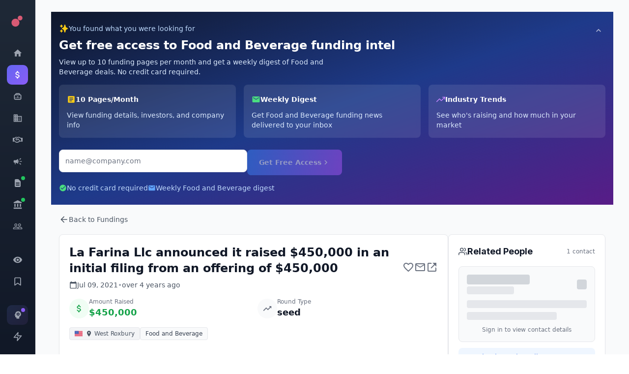

--- FILE ---
content_type: text/html; charset=utf-8
request_url: https://app.fundz.net/fundings/la-farina-llc-funding-round-cde4eb
body_size: 12076
content:
<!DOCTYPE html><html lang="en"><head><style data-emotion-css=""></style><link rel="shortcut icon" href="/favicon.ico"/><script type="text/javascript" id="hs-script-loader" async="" defer="" src="//js.hs-scripts.com/14121.js"></script><script>
                !function(key) {
                  if (window.reb2b) return;
                  window.reb2b = {loaded: true};
                  var s = document.createElement("script");
                  s.async = true;
                  s.src = "https://ddwl4m2hdecbv.cloudfront.net/b/" + key + "/" + key + ".js.gz";
                  document.getElementsByTagName("script")[0].parentNode.insertBefore(s, document.getElementsByTagName("script")[0]);
                }("Q6J2RH2J9X6D");
              </script><meta name="viewport" content="width=device-width"/><meta charSet="utf-8"/><title>La Farina LLC $450,000 seed 2021-07-09</title><meta name="description" content="La Farina LLC raised $450,000 on 2021-07-09 in seed"/><meta name="robots" content="index, follow"/><link rel="canonical" href="https://app.fundz.net/fundings/la-farina-llc-funding-round-cde4eb"/><meta name="next-head-count" content="6"/><link rel="preload" href="/_next/static/css/adb2845f75811c4dac23.css" as="style"/><link rel="stylesheet" href="/_next/static/css/adb2845f75811c4dac23.css" data-n-g=""/><noscript data-n-css=""></noscript><script defer="" nomodule="" src="/_next/static/chunks/polyfills-6e054d56079d4b93ebe8.js"></script><script src="/_next/static/chunks/webpack-96ba5b09a3523df229cf.js" defer=""></script><script src="/_next/static/chunks/framework-e12e56e0b8a76d261551.js" defer=""></script><script src="/_next/static/chunks/main-22b1bb956f865053f3de.js" defer=""></script><script src="/_next/static/chunks/pages/_app-7e878a96905de5aaf787.js" defer=""></script><script src="/_next/static/chunks/5d416436-7f3527f90e1aebe4d37c.js" defer=""></script><script src="/_next/static/chunks/41155975-f4453512552955908f9d.js" defer=""></script><script src="/_next/static/chunks/b55cbb4c-4c30f3f76a182192fc1a.js" defer=""></script><script src="/_next/static/chunks/cb355538-63c8124c1fb738a9df8f.js" defer=""></script><script src="/_next/static/chunks/2e3a845b-3167d0c6a0f6440183dc.js" defer=""></script><script src="/_next/static/chunks/4577d2ec-a39a80f4b3b9ecfa32e7.js" defer=""></script><script src="/_next/static/chunks/ebc70433-cdc14838eede9cdb09b5.js" defer=""></script><script src="/_next/static/chunks/7636-a6d7dbc2d51339fbccbc.js" defer=""></script><script src="/_next/static/chunks/9546-1a2d7f01e8d5ab644a8d.js" defer=""></script><script src="/_next/static/chunks/6168-36c406bc72d9bb302b47.js" defer=""></script><script src="/_next/static/chunks/9852-21e37c29f5aa0f2bb841.js" defer=""></script><script src="/_next/static/chunks/3996-95d035c4686ed07bf53a.js" defer=""></script><script src="/_next/static/chunks/2484-cd4f092b375e16697e6b.js" defer=""></script><script src="/_next/static/chunks/1667-0ea153e1f18fbb560501.js" defer=""></script><script src="/_next/static/chunks/3832-13149076c4750b6260cd.js" defer=""></script><script src="/_next/static/chunks/7969-2b742c1d068e0a5ff8a2.js" defer=""></script><script src="/_next/static/chunks/9827-2fb698798c338a4cee94.js" defer=""></script><script src="/_next/static/chunks/3049-30417ed81fde9eb8899b.js" defer=""></script><script src="/_next/static/chunks/4586-77f4f29fbc01d988885d.js" defer=""></script><script src="/_next/static/chunks/8962-b241d21356a28da8ddc5.js" defer=""></script><script src="/_next/static/chunks/pages/fundings/%5Bid%5D-001525162ad68241382a.js" defer=""></script><script src="/_next/static/aMr9YlMuSxn23gK7RdC-Q/_buildManifest.js" defer=""></script><script src="/_next/static/aMr9YlMuSxn23gK7RdC-Q/_ssgManifest.js" defer=""></script></head><body><style data-emotion="css-global 10nteoc">*,::before,::after{box-sizing:border-box;border-width:0;border-style:solid;--tw-border-opacity:1;border-color:rgba(229, 231, 235, var(--tw-border-opacity));--tw-translate-x:0;--tw-translate-y:0;--tw-rotate:0;--tw-skew-x:0;--tw-skew-y:0;--tw-scale-x:1;--tw-scale-y:1;--tw-transform:translateX(var(--tw-translate-x)) translateY(var(--tw-translate-y)) rotate(var(--tw-rotate)) skewX(var(--tw-skew-x)) skewY(var(--tw-skew-y)) scaleX(var(--tw-scale-x)) scaleY(var(--tw-scale-y));--tw-ring-inset:var(--tw-empty,/*!*/ /*!*/);--tw-ring-offset-width:0px;--tw-ring-offset-color:#fff;--tw-ring-color:rgba(59, 130, 246, 0.5);--tw-ring-offset-shadow:0 0 #0000;--tw-ring-shadow:0 0 #0000;--tw-shadow:0 0 #0000;--tw-blur:var(--tw-empty,/*!*/ /*!*/);--tw-brightness:var(--tw-empty,/*!*/ /*!*/);--tw-contrast:var(--tw-empty,/*!*/ /*!*/);--tw-grayscale:var(--tw-empty,/*!*/ /*!*/);--tw-hue-rotate:var(--tw-empty,/*!*/ /*!*/);--tw-invert:var(--tw-empty,/*!*/ /*!*/);--tw-saturate:var(--tw-empty,/*!*/ /*!*/);--tw-sepia:var(--tw-empty,/*!*/ /*!*/);--tw-drop-shadow:var(--tw-empty,/*!*/ /*!*/);--tw-filter:var(--tw-blur) var(--tw-brightness) var(--tw-contrast) var(--tw-grayscale) var(--tw-hue-rotate) var(--tw-invert) var(--tw-saturate) var(--tw-sepia) var(--tw-drop-shadow);--tw-backdrop-blur:var(--tw-empty,/*!*/ /*!*/);--tw-backdrop-brightness:var(--tw-empty,/*!*/ /*!*/);--tw-backdrop-contrast:var(--tw-empty,/*!*/ /*!*/);--tw-backdrop-grayscale:var(--tw-empty,/*!*/ /*!*/);--tw-backdrop-hue-rotate:var(--tw-empty,/*!*/ /*!*/);--tw-backdrop-invert:var(--tw-empty,/*!*/ /*!*/);--tw-backdrop-opacity:var(--tw-empty,/*!*/ /*!*/);--tw-backdrop-saturate:var(--tw-empty,/*!*/ /*!*/);--tw-backdrop-sepia:var(--tw-empty,/*!*/ /*!*/);--tw-backdrop-filter:var(--tw-backdrop-blur) var(--tw-backdrop-brightness) var(--tw-backdrop-contrast) var(--tw-backdrop-grayscale) var(--tw-backdrop-hue-rotate) var(--tw-backdrop-invert) var(--tw-backdrop-opacity) var(--tw-backdrop-saturate) var(--tw-backdrop-sepia);}html{line-height:1.5;-webkit-text-size-adjust:100%;-moz-tab-size:4;tab-size:4;font-family:ui-sans-serif,system-ui,-apple-system,BlinkMacSystemFont,"Segoe UI",Roboto,"Helvetica Neue",Arial,"Noto Sans",sans-serif,"Apple Color Emoji","Segoe UI Emoji","Segoe UI Symbol","Noto Color Emoji";}body{margin:0;font-family:inherit;line-height:inherit;}hr{height:0;color:inherit;border-top-width:1px;}abbr[title]{-webkit-text-decoration:underline dotted;text-decoration:underline dotted;}b,strong{font-weight:bolder;}code,kbd,samp,pre{font-family:ui-monospace,SFMono-Regular,Consolas,'Liberation Mono',Menlo,monospace;font-size:1em;}small{font-size:80%;}sub,sup{font-size:75%;line-height:0;position:relative;vertical-align:baseline;}sub{bottom:-0.25em;}sup{top:-0.5em;}table{text-indent:0;border-color:inherit;border-collapse:collapse;}button,input,optgroup,select,textarea{font-family:inherit;font-size:100%;line-height:inherit;margin:0;padding:0;color:inherit;}button,select{text-transform:none;}button,[type='button'],[type='reset'],[type='submit']{-webkit-appearance:button;}::-moz-focus-inner{border-style:none;padding:0;}:-moz-focusring{outline:1px dotted ButtonText;}:-moz-ui-invalid{box-shadow:none;}legend{padding:0;}progress{vertical-align:baseline;}::-webkit-inner-spin-button,::-webkit-outer-spin-button{height:auto;}[type='search']{-webkit-appearance:textfield;outline-offset:-2px;}::-webkit-search-decoration{-webkit-appearance:none;}::-webkit-file-upload-button{-webkit-appearance:button;font:inherit;}summary{display:-webkit-box;display:-webkit-list-item;display:-ms-list-itembox;display:list-item;}blockquote,dl,dd,h1,h2,h3,h4,h5,h6,hr,figure,p,pre{margin:0;}button{background-color:transparent;background-image:none;}fieldset{margin:0;padding:0;}ol,ul{list-style:none;margin:0;padding:0;}img{border-style:solid;}textarea{resize:vertical;}input::-webkit-input-placeholder{color:#9ca3af;}input::-moz-placeholder{color:#9ca3af;}input:-ms-input-placeholder{color:#9ca3af;}textarea::-webkit-input-placeholder{color:#9ca3af;}textarea::-moz-placeholder{color:#9ca3af;}textarea:-ms-input-placeholder{color:#9ca3af;}input::placeholder,textarea::placeholder{color:#9ca3af;}button,[role="button"]{cursor:pointer;}h1,h2,h3,h4,h5,h6{font-size:inherit;font-weight:inherit;}a{color:inherit;-webkit-text-decoration:inherit;text-decoration:inherit;}pre,code,kbd,samp{font-family:ui-monospace,SFMono-Regular,Menlo,Monaco,Consolas,"Liberation Mono","Courier New",monospace;}img,svg,video,canvas,audio,iframe,embed,object{display:block;vertical-align:middle;}img,video{max-width:100%;height:auto;}[hidden]{display:none;}@-webkit-keyframes spin{to{-webkit-transform:rotate(360deg);-moz-transform:rotate(360deg);-ms-transform:rotate(360deg);transform:rotate(360deg);}}@keyframes spin{to{-webkit-transform:rotate(360deg);-moz-transform:rotate(360deg);-ms-transform:rotate(360deg);transform:rotate(360deg);}}@-webkit-keyframes ping{75%,100%{-webkit-transform:scale(2);-moz-transform:scale(2);-ms-transform:scale(2);transform:scale(2);opacity:0;}}@keyframes ping{75%,100%{-webkit-transform:scale(2);-moz-transform:scale(2);-ms-transform:scale(2);transform:scale(2);opacity:0;}}@-webkit-keyframes pulse{50%{opacity:.5;}}@keyframes pulse{50%{opacity:.5;}}@-webkit-keyframes bounce{0%,100%{-webkit-transform:translateY(-25%);-moz-transform:translateY(-25%);-ms-transform:translateY(-25%);transform:translateY(-25%);-webkit-animation-timing-function:cubic-bezier(0.8,0,1,1);animation-timing-function:cubic-bezier(0.8,0,1,1);}50%{-webkit-transform:none;-moz-transform:none;-ms-transform:none;transform:none;-webkit-animation-timing-function:cubic-bezier(0,0,0.2,1);animation-timing-function:cubic-bezier(0,0,0.2,1);}}@keyframes bounce{0%,100%{-webkit-transform:translateY(-25%);-moz-transform:translateY(-25%);-ms-transform:translateY(-25%);transform:translateY(-25%);-webkit-animation-timing-function:cubic-bezier(0.8,0,1,1);animation-timing-function:cubic-bezier(0.8,0,1,1);}50%{-webkit-transform:none;-moz-transform:none;-ms-transform:none;transform:none;-webkit-animation-timing-function:cubic-bezier(0,0,0.2,1);animation-timing-function:cubic-bezier(0,0,0.2,1);}}@-webkit-keyframes bar-horizontal{0%{-webkit-transform:scaleX(0);-moz-transform:scaleX(0);-ms-transform:scaleX(0);transform:scaleX(0);opacity:0;}100%{-webkit-transform:scaleX(1);-moz-transform:scaleX(1);-ms-transform:scaleX(1);transform:scaleX(1);opacity:1;}}@keyframes bar-horizontal{0%{-webkit-transform:scaleX(0);-moz-transform:scaleX(0);-ms-transform:scaleX(0);transform:scaleX(0);opacity:0;}100%{-webkit-transform:scaleX(1);-moz-transform:scaleX(1);-ms-transform:scaleX(1);transform:scaleX(1);opacity:1;}}@-webkit-keyframes fadeIn{0%{opacity:0;-webkit-transform:translateY(-5px);-moz-transform:translateY(-5px);-ms-transform:translateY(-5px);transform:translateY(-5px);}100%{opacity:1;-webkit-transform:translateY(0);-moz-transform:translateY(0);-ms-transform:translateY(0);transform:translateY(0);}}@keyframes fadeIn{0%{opacity:0;-webkit-transform:translateY(-5px);-moz-transform:translateY(-5px);-ms-transform:translateY(-5px);transform:translateY(-5px);}100%{opacity:1;-webkit-transform:translateY(0);-moz-transform:translateY(0);-ms-transform:translateY(0);transform:translateY(0);}}@-webkit-keyframes fadeInOnce{0%{opacity:0;-webkit-transform:scale(0.95);-moz-transform:scale(0.95);-ms-transform:scale(0.95);transform:scale(0.95);}60%{opacity:1;-webkit-transform:scale(1.05);-moz-transform:scale(1.05);-ms-transform:scale(1.05);transform:scale(1.05);}100%{opacity:1;-webkit-transform:scale(1);-moz-transform:scale(1);-ms-transform:scale(1);transform:scale(1);}}@keyframes fadeInOnce{0%{opacity:0;-webkit-transform:scale(0.95);-moz-transform:scale(0.95);-ms-transform:scale(0.95);transform:scale(0.95);}60%{opacity:1;-webkit-transform:scale(1.05);-moz-transform:scale(1.05);-ms-transform:scale(1.05);transform:scale(1.05);}100%{opacity:1;-webkit-transform:scale(1);-moz-transform:scale(1);-ms-transform:scale(1);transform:scale(1);}}@-webkit-keyframes slideIn{0%{opacity:0;-webkit-transform:translateY(20px);-moz-transform:translateY(20px);-ms-transform:translateY(20px);transform:translateY(20px);}100%{opacity:1;-webkit-transform:translateY(0);-moz-transform:translateY(0);-ms-transform:translateY(0);transform:translateY(0);}}@keyframes slideIn{0%{opacity:0;-webkit-transform:translateY(20px);-moz-transform:translateY(20px);-ms-transform:translateY(20px);transform:translateY(20px);}100%{opacity:1;-webkit-transform:translateY(0);-moz-transform:translateY(0);-ms-transform:translateY(0);transform:translateY(0);}}@-webkit-keyframes slideUp{0%{opacity:0;-webkit-transform:translateY(100%);-moz-transform:translateY(100%);-ms-transform:translateY(100%);transform:translateY(100%);}100%{opacity:1;-webkit-transform:translateY(0);-moz-transform:translateY(0);-ms-transform:translateY(0);transform:translateY(0);}}@keyframes slideUp{0%{opacity:0;-webkit-transform:translateY(100%);-moz-transform:translateY(100%);-ms-transform:translateY(100%);transform:translateY(100%);}100%{opacity:1;-webkit-transform:translateY(0);-moz-transform:translateY(0);-ms-transform:translateY(0);transform:translateY(0);}}</style><div id="__next"><style data-emotion="css wzberb">.css-wzberb{--tw-text-opacity:1;color:rgba(21, 39, 52, var(--tw-text-opacity));font-size:0.875rem;line-height:1.25rem;line-height:2;}</style><div class="css-wzberb"><style data-emotion="css 1eo4hq5">.css-1eo4hq5{display:-webkit-box;display:-webkit-flex;display:-ms-flexbox;display:flex;min-height:100vh;--tw-bg-opacity:1;background-color:rgba(249, 250, 251, var(--tw-bg-opacity));}</style><div class="css-1eo4hq5"><div style="height:100vh;background:linear-gradient(180deg, #1f2937 0%, #111827 100%);border-right:1px solid rgba(255, 255, 255, 0.08);display:flex;flex-direction:column;padding:16px 14px;position:fixed;left:0;top:0;z-index:46;overflow-y:auto;overflow-x:hidden;box-shadow:none;width:72px;transform:none"><div style="display:flex;align-items:center;justify-content:center;padding:8px;margin-bottom:20px;cursor:pointer;border-radius:10px"><svg width="36" height="36" viewBox="0 0 100 100" fill="none" xmlns="http://www.w3.org/2000/svg"><circle cx="35" cy="65" r="30" fill="#D85A74"></circle><circle cx="70" cy="30" r="18" fill="#D85A74"></circle></svg></div><a href="/dashboard" style="display:flex;align-items:center;gap:12px;width:100%;padding:10px;border-radius:10px;margin-bottom:4px;background:transparent;color:#9ca3af;cursor:pointer;transition:all 0.15s ease;position:relative;text-decoration:none;justify-content:center;min-height:40px"><svg stroke="currentColor" fill="currentColor" stroke-width="0" viewBox="0 0 24 24" style="flex-shrink:0" height="20" width="20" xmlns="http://www.w3.org/2000/svg"><path fill="none" d="M0 0h24v24H0z"></path><path d="M10 20v-6h4v6h5v-8h3L12 3 2 12h3v8z"></path></svg></a><a href="/fundings" style="display:flex;align-items:center;gap:12px;width:100%;padding:10px;border-radius:10px;margin-bottom:4px;background:linear-gradient(135deg, #6366f1 0%, #8b5cf6 100%);color:#fff;cursor:pointer;transition:all 0.15s ease;position:relative;text-decoration:none;justify-content:center;min-height:40px"><svg stroke="currentColor" fill="currentColor" stroke-width="0" viewBox="0 0 24 24" style="flex-shrink:0" height="20" width="20" xmlns="http://www.w3.org/2000/svg"><path fill="none" d="M0 0h24v24H0z"></path><path d="M11.8 10.9c-2.27-.59-3-1.2-3-2.15 0-1.09 1.01-1.85 2.7-1.85 1.78 0 2.44.85 2.5 2.1h2.21c-.07-1.72-1.12-3.3-3.21-3.81V3h-3v2.16c-1.94.42-3.5 1.68-3.5 3.61 0 2.31 1.91 3.46 4.7 4.13 2.5.6 3 1.48 3 2.41 0 .69-.49 1.79-2.7 1.79-2.06 0-2.87-.92-2.98-2.1h-2.2c.12 2.19 1.76 3.42 3.68 3.83V21h3v-2.15c1.95-.37 3.5-1.5 3.5-3.55 0-2.84-2.43-3.81-4.7-4.4z"></path></svg></a><a href="/executives" style="display:flex;align-items:center;gap:12px;width:100%;padding:10px;border-radius:10px;margin-bottom:4px;background:transparent;color:#9ca3af;cursor:pointer;transition:all 0.15s ease;position:relative;text-decoration:none;justify-content:center;min-height:40px"><svg stroke="currentColor" fill="currentColor" stroke-width="0" version="1.2" baseProfile="tiny" viewBox="0 0 24 24" style="flex-shrink:0" height="20" width="20" xmlns="http://www.w3.org/2000/svg"><g><path d="M18 7c0-1.654-1.346-3-3-3h-6c-1.654 0-3 1.346-3 3-1.654 0-3 1.346-3 3v7c0 1.654 1.346 3 3 3h12c1.654 0 3-1.346 3-3v-7c0-1.654-1.346-3-3-3zm-9-1h6c.551 0 1 .449 1 1h-8c0-.551.449-1 1-1zm10 11c0 .551-.449 1-1 1h-12c-.551 0-1-.449-1-1v-1h14v1zm-14-2v-5c0-.551.449-1 1-1h12c.551 0 1 .449 1 1v5h-14zM13 12h-2c-.55 0-1 .45-1 1s.45 1 1 1h2c.55 0 1-.45 1-1s-.45-1-1-1z"></path></g></svg></a><a href="/acquisitions" style="display:flex;align-items:center;gap:12px;width:100%;padding:10px;border-radius:10px;margin-bottom:4px;background:transparent;color:#9ca3af;cursor:pointer;transition:all 0.15s ease;position:relative;text-decoration:none;justify-content:center;min-height:40px"><svg stroke="currentColor" fill="currentColor" stroke-width="0" viewBox="0 0 24 24" style="flex-shrink:0" height="20" width="20" xmlns="http://www.w3.org/2000/svg"><path fill="none" d="M0 0h24v24H0z"></path><path d="M12 7V3H2v18h20V7H12zM6 19H4v-2h2v2zm0-4H4v-2h2v2zm0-4H4V9h2v2zm0-4H4V5h2v2zm4 12H8v-2h2v2zm0-4H8v-2h2v2zm0-4H8V9h2v2zm0-4H8V5h2v2zm10 12h-8v-2h2v-2h-2v-2h2v-2h-2V9h8v10zm-2-8h-2v2h2v-2zm0 4h-2v2h2v-2z"></path></svg></a><a href="/agreements" style="display:flex;align-items:center;gap:12px;width:100%;padding:10px;border-radius:10px;margin-bottom:4px;background:transparent;color:#9ca3af;cursor:pointer;transition:all 0.15s ease;position:relative;text-decoration:none;justify-content:center;min-height:40px"><svg stroke="currentColor" fill="currentColor" stroke-width="0" viewBox="0 0 640 512" style="flex-shrink:0" height="20" width="20" xmlns="http://www.w3.org/2000/svg"><path d="M272.2 64.6l-51.1 51.1c-15.3 4.2-29.5 11.9-41.5 22.5L153 161.9C142.8 171 129.5 176 115.8 176L96 176l0 128c20.4 .6 39.8 8.9 54.3 23.4l35.6 35.6 7 7c0 0 0 0 0 0L219.9 397c6.2 6.2 16.4 6.2 22.6 0c1.7-1.7 3-3.7 3.7-5.8c2.8-7.7 9.3-13.5 17.3-15.3s16.4 .6 22.2 6.5L296.5 393c11.6 11.6 30.4 11.6 41.9 0c5.4-5.4 8.3-12.3 8.6-19.4c.4-8.8 5.6-16.6 13.6-20.4s17.3-3 24.4 2.1c9.4 6.7 22.5 5.8 30.9-2.6c9.4-9.4 9.4-24.6 0-33.9L340.1 243l-35.8 33c-27.3 25.2-69.2 25.6-97 .9c-31.7-28.2-32.4-77.4-1.6-106.5l70.1-66.2C303.2 78.4 339.4 64 377.1 64c36.1 0 71 13.3 97.9 37.2L505.1 128l38.9 0 40 0 40 0c8.8 0 16 7.2 16 16l0 208c0 17.7-14.3 32-32 32l-32 0c-11.8 0-22.2-6.4-27.7-16l-84.9 0c-3.4 6.7-7.9 13.1-13.5 18.7c-17.1 17.1-40.8 23.8-63 20.1c-3.6 7.3-8.5 14.1-14.6 20.2c-27.3 27.3-70 30-100.4 8.1c-25.1 20.8-62.5 19.5-86-4.1L159 404l-7-7-35.6-35.6c-5.5-5.5-12.7-8.7-20.4-9.3C96 369.7 81.6 384 64 384l-32 0c-17.7 0-32-14.3-32-32L0 144c0-8.8 7.2-16 16-16l40 0 40 0 19.8 0c2 0 3.9-.7 5.3-2l26.5-23.6C175.5 77.7 211.4 64 248.7 64L259 64c4.4 0 8.9 .2 13.2 .6zM544 320l0-144-48 0c-5.9 0-11.6-2.2-15.9-6.1l-36.9-32.8c-18.2-16.2-41.7-25.1-66.1-25.1c-25.4 0-49.8 9.7-68.3 27.1l-70.1 66.2c-10.3 9.8-10.1 26.3 .5 35.7c9.3 8.3 23.4 8.1 32.5-.3l71.9-66.4c9.7-9 24.9-8.4 33.9 1.4s8.4 24.9-1.4 33.9l-.8 .8 74.4 74.4c10 10 16.5 22.3 19.4 35.1l74.8 0zM64 336a16 16 0 1 0 -32 0 16 16 0 1 0 32 0zm528 16a16 16 0 1 0 0-32 16 16 0 1 0 0 32z"></path></svg></a><a href="/products" style="display:flex;align-items:center;gap:12px;width:100%;padding:10px;border-radius:10px;margin-bottom:4px;background:transparent;color:#9ca3af;cursor:pointer;transition:all 0.15s ease;position:relative;text-decoration:none;justify-content:center;min-height:40px"><svg stroke="currentColor" fill="currentColor" stroke-width="0" viewBox="0 0 24 24" style="flex-shrink:0" height="20" width="20" xmlns="http://www.w3.org/2000/svg"><path fill="none" d="M0 0h24v24H0z"></path><path d="M18 11v2h4v-2h-4zm-2 6.61c.96.71 2.21 1.65 3.2 2.39.4-.53.8-1.07 1.2-1.6-.99-.74-2.24-1.68-3.2-2.4-.4.54-.8 1.08-1.2 1.61zM20.4 5.6c-.4-.53-.8-1.07-1.2-1.6-.99.74-2.24 1.68-3.2 2.4.4.53.8 1.07 1.2 1.6.96-.72 2.21-1.65 3.2-2.4zM4 9c-1.1 0-2 .9-2 2v2c0 1.1.9 2 2 2h1v4h2v-4h1l5 3V6L8 9H4zm11.5 3c0-1.33-.58-2.53-1.5-3.35v6.69c.92-.81 1.5-2.01 1.5-3.34z"></path></svg></a><a href="/sec-filings" style="display:flex;align-items:center;gap:12px;width:100%;padding:10px;border-radius:10px;margin-bottom:4px;background:transparent;color:#9ca3af;cursor:pointer;transition:all 0.15s ease;position:relative;text-decoration:none;justify-content:center;min-height:40px"><svg stroke="currentColor" fill="currentColor" stroke-width="0" viewBox="0 0 20 20" aria-hidden="true" style="flex-shrink:0" height="20" width="20" xmlns="http://www.w3.org/2000/svg"><path fill-rule="evenodd" d="M4 4a2 2 0 012-2h4.586A2 2 0 0112 2.586L15.414 6A2 2 0 0116 7.414V16a2 2 0 01-2 2H6a2 2 0 01-2-2V4zm2 6a1 1 0 011-1h6a1 1 0 110 2H7a1 1 0 01-1-1zm1 3a1 1 0 100 2h6a1 1 0 100-2H7z" clip-rule="evenodd"></path></svg><div style="position:absolute;top:6px;right:6px;width:8px;height:8px;border-radius:50%;background:#22c55e"></div></a><a href="/investors" style="display:flex;align-items:center;gap:12px;width:100%;padding:10px;border-radius:10px;margin-bottom:4px;background:transparent;color:#9ca3af;cursor:pointer;transition:all 0.15s ease;position:relative;text-decoration:none;justify-content:center;min-height:40px"><svg stroke="currentColor" fill="currentColor" stroke-width="0" viewBox="0 0 24 24" style="flex-shrink:0" height="20" width="20" xmlns="http://www.w3.org/2000/svg"><path fill="none" d="M0 0h24v24H0z"></path><path d="M4 10h3v7H4zM10.5 10h3v7h-3zM2 19h20v3H2zM17 10h3v7h-3zM12 1 2 6v2h20V6z"></path></svg><div style="position:absolute;top:6px;right:6px;width:8px;height:8px;border-radius:50%;background:#22c55e"></div></a><a href="/crowdfundings" style="display:flex;align-items:center;gap:12px;width:100%;padding:10px;border-radius:10px;margin-bottom:4px;background:transparent;color:#9ca3af;cursor:pointer;transition:all 0.15s ease;position:relative;text-decoration:none;justify-content:center;min-height:40px"><svg stroke="currentColor" fill="currentColor" stroke-width="0" viewBox="0 0 24 24" style="flex-shrink:0" height="20" width="20" xmlns="http://www.w3.org/2000/svg"><path fill="none" d="M0 0h24v24H0z"></path><path d="M16.5 13c-1.2 0-3.07.34-4.5 1-1.43-.67-3.3-1-4.5-1C5.33 13 1 14.08 1 16.25V19h22v-2.75c0-2.17-4.33-3.25-6.5-3.25zm-4 4.5h-10v-1.25c0-.54 2.56-1.75 5-1.75s5 1.21 5 1.75v1.25zm9 0H14v-1.25c0-.46-.2-.86-.52-1.22.88-.3 1.96-.53 3.02-.53 2.44 0 5 1.21 5 1.75v1.25zM7.5 12c1.93 0 3.5-1.57 3.5-3.5S9.43 5 7.5 5 4 6.57 4 8.5 5.57 12 7.5 12zm0-5.5c1.1 0 2 .9 2 2s-.9 2-2 2-2-.9-2-2 .9-2 2-2zm9 5.5c1.93 0 3.5-1.57 3.5-3.5S18.43 5 16.5 5 13 6.57 13 8.5s1.57 3.5 3.5 3.5zm0-5.5c1.1 0 2 .9 2 2s-.9 2-2 2-2-.9-2-2 .9-2 2-2z"></path></svg></a><div style="width:32px;height:1px;background:linear-gradient(90deg, rgba(255, 255, 255, 0.05) 0%, rgba(255, 255, 255, 0.15) 50%, rgba(255, 255, 255, 0.05) 100%);margin:12px auto;transition:width 0.2s ease"></div><a href="/watchlist" style="display:flex;align-items:center;gap:12px;width:100%;padding:10px;border-radius:10px;margin-bottom:4px;background:transparent;color:#9ca3af;cursor:pointer;transition:all 0.15s ease;position:relative;text-decoration:none;justify-content:center;min-height:40px"><svg stroke="currentColor" fill="currentColor" stroke-width="0" viewBox="0 0 24 24" style="flex-shrink:0" height="20" width="20" xmlns="http://www.w3.org/2000/svg"><path fill="none" d="M0 0h24v24H0z"></path><path d="M12 4.5C7 4.5 2.73 7.61 1 12c1.73 4.39 6 7.5 11 7.5s9.27-3.11 11-7.5c-1.73-4.39-6-7.5-11-7.5zM12 17c-2.76 0-5-2.24-5-5s2.24-5 5-5 5 2.24 5 5-2.24 5-5 5zm0-8c-1.66 0-3 1.34-3 3s1.34 3 3 3 3-1.34 3-3-1.34-3-3-3z"></path></svg></a><a href="/favorites" style="display:flex;align-items:center;gap:12px;width:100%;padding:10px;border-radius:10px;margin-bottom:4px;background:transparent;color:#9ca3af;cursor:pointer;transition:all 0.15s ease;position:relative;text-decoration:none;justify-content:center;min-height:40px"><svg stroke="currentColor" fill="none" stroke-width="2" viewBox="0 0 24 24" stroke-linecap="round" stroke-linejoin="round" style="flex-shrink:0" height="20" width="20" xmlns="http://www.w3.org/2000/svg"><path d="M19 21l-7-5-7 5V5a2 2 0 0 1 2-2h10a2 2 0 0 1 2 2z"></path></svg></a><div style="width:32px;height:1px;background:linear-gradient(90deg, rgba(255, 255, 255, 0.05) 0%, rgba(255, 255, 255, 0.15) 50%, rgba(255, 255, 255, 0.05) 100%);margin:12px auto;transition:width 0.2s ease"></div><a href="#" style="display:flex;align-items:center;gap:12px;width:100%;padding:10px;border-radius:10px;margin-bottom:4px;background:linear-gradient(135deg, rgba(102, 126, 234, 0.15) 0%, rgba(118, 75, 162, 0.15) 100%);color:#9ca3af;cursor:pointer;transition:all 0.15s ease;position:relative;text-decoration:none;justify-content:center;min-height:40px"><svg stroke="currentColor" fill="currentColor" stroke-width="0" viewBox="0 0 24 24" style="flex-shrink:0" height="20" width="20" xmlns="http://www.w3.org/2000/svg"><path fill="none" d="M0 0h24v24H0z"></path><path d="M13 8.57a1.43 1.43 0 1 0 0 2.86 1.43 1.43 0 0 0 0-2.86z"></path><path d="M13 3C9.25 3 6.2 5.94 6.02 9.64L4.1 12.2a.5.5 0 0 0 .4.8H6v3c0 1.1.9 2 2 2h1v3h7v-4.68A6.999 6.999 0 0 0 13 3zm3 7c0 .13-.01.26-.02.39l.83.66c.08.06.1.16.05.25l-.8 1.39c-.05.09-.16.12-.24.09l-.99-.4c-.21.16-.43.29-.67.39L14 13.83c-.01.1-.1.17-.2.17h-1.6c-.1 0-.18-.07-.2-.17l-.15-1.06c-.25-.1-.47-.23-.68-.39l-.99.4c-.09.03-.2 0-.25-.09l-.8-1.39a.19.19 0 0 1 .05-.25l.84-.66c-.01-.13-.02-.26-.02-.39s.02-.27.04-.39l-.85-.66c-.08-.06-.1-.16-.05-.26l.8-1.38c.05-.09.15-.12.24-.09l1 .4c.2-.15.43-.29.67-.39L12 6.17c.02-.1.1-.17.2-.17h1.6c.1 0 .18.07.2.17l.15 1.06c.24.1.46.23.67.39l1-.4c.09-.03.2 0 .24.09l.8 1.38a.2.2 0 0 1-.05.26l-.85.66c.03.12.04.25.04.39z"></path></svg><div style="position:absolute;top:6px;right:6px;width:8px;height:8px;border-radius:50%;background:#8b5cf6"></div></a><a href="#" style="display:flex;align-items:center;gap:12px;width:100%;padding:10px;border-radius:10px;margin-bottom:4px;background:transparent;color:#9ca3af;cursor:pointer;transition:all 0.15s ease;position:relative;text-decoration:none;justify-content:center;min-height:40px"><svg stroke="currentColor" fill="none" stroke-width="2" viewBox="0 0 24 24" stroke-linecap="round" stroke-linejoin="round" style="flex-shrink:0" height="20" width="20" xmlns="http://www.w3.org/2000/svg"><polygon points="13 2 3 14 12 14 11 22 21 10 12 10 13 2"></polygon></svg></a><a href="#" style="display:flex;align-items:center;gap:12px;width:100%;padding:10px;border-radius:10px;margin-bottom:4px;background:transparent;color:#9ca3af;cursor:pointer;transition:all 0.15s ease;position:relative;text-decoration:none;justify-content:center;min-height:40px"><svg stroke="currentColor" fill="none" stroke-width="2" viewBox="0 0 24 24" stroke-linecap="round" stroke-linejoin="round" style="flex-shrink:0" height="20" width="20" xmlns="http://www.w3.org/2000/svg"><line x1="18" y1="20" x2="18" y2="10"></line><line x1="12" y1="20" x2="12" y2="4"></line><line x1="6" y1="20" x2="6" y2="14"></line></svg></a><a href="#" style="display:flex;align-items:center;gap:12px;width:100%;padding:10px;border-radius:10px;margin-bottom:4px;background:transparent;color:#9ca3af;cursor:pointer;transition:all 0.15s ease;position:relative;text-decoration:none;justify-content:center;min-height:40px"><svg stroke="currentColor" fill="none" stroke-width="2" viewBox="0 0 24 24" stroke-linecap="round" stroke-linejoin="round" style="flex-shrink:0" height="20" width="20" xmlns="http://www.w3.org/2000/svg"><path d="M21 15v4a2 2 0 0 1-2 2H5a2 2 0 0 1-2-2v-4"></path><polyline points="7 10 12 15 17 10"></polyline><line x1="12" y1="15" x2="12" y2="3"></line></svg></a><div style="flex:1;min-height:24px"></div><div style="width:32px;height:1px;background:linear-gradient(90deg, rgba(255, 255, 255, 0.05) 0%, rgba(255, 255, 255, 0.15) 50%, rgba(255, 255, 255, 0.05) 100%);margin:12px auto;transition:width 0.2s ease"></div></div><style data-emotion="css 1wivrec">.css-1wivrec{-webkit-flex:1 1 0%;-ms-flex:1 1 0%;flex:1 1 0%;display:-webkit-box;display:-webkit-flex;display:-ms-flexbox;display:flex;-webkit-flex-direction:column;-ms-flex-direction:column;flex-direction:column;min-height:100vh;transition-property:all;transition-timing-function:cubic-bezier(0.4, 0, 0.2, 1);transition-duration:200ms;margin-left:0px;}@media (min-width: 1024px){.css-1wivrec{margin-left:72px;}}</style><div style="margin-left:72px" class="css-1wivrec"><style data-emotion="css 1piirby">.css-1piirby{-webkit-flex:1 1 0%;-ms-flex:1 1 0%;flex:1 1 0%;width:100%;overflow-y:auto;overflow-x:hidden;padding-left:1rem;padding-right:1rem;padding-top:1.5rem;padding-bottom:1.5rem;position:relative;scrollbar-width:thin;scrollbar-color:#d1d5db #f3f4f6;}@media (min-width: 640px){.css-1piirby{padding-left:1.5rem;padding-right:1.5rem;}}@media (min-width: 1024px){.css-1piirby{padding-left:2rem;padding-right:2rem;}}.css-1piirby::-webkit-scrollbar{width:8px;height:8px;}.css-1piirby::-webkit-scrollbar-track{background:#f3f4f6;border-radius:4px;}.css-1piirby::-webkit-scrollbar-thumb{background:#d1d5db;border-radius:4px;}.css-1piirby::-webkit-scrollbar-thumb:hover{background:#9ca3af;}</style><main id="main" class="css-1piirby"><style data-emotion="css m5trbr">.css-m5trbr{max-width:80rem;margin-left:auto;margin-right:auto;}</style><div class="css-m5trbr"><style data-emotion="css 4sirtv">.css-4sirtv{max-width:72rem;margin-left:auto;margin-right:auto;padding-left:1rem;padding-right:1rem;padding-top:1rem;padding-bottom:1rem;}</style><div class="css-4sirtv"><style data-emotion="css 1nql0ja">.css-1nql0ja{display:-webkit-box;display:-webkit-flex;display:-ms-flexbox;display:flex;-webkit-align-items:center;-webkit-box-align:center;-ms-flex-align:center;align-items:center;gap:0.5rem;--tw-text-opacity:1;color:rgba(75, 85, 99, var(--tw-text-opacity));margin-bottom:1rem;transition-property:background-color,border-color,color,fill,stroke;transition-timing-function:cubic-bezier(0.4, 0, 0.2, 1);transition-duration:150ms;}.css-1nql0ja:hover{--tw-text-opacity:1;color:rgba(17, 24, 39, var(--tw-text-opacity));}</style><button class="css-1nql0ja"><svg stroke="currentColor" fill="currentColor" stroke-width="0" viewBox="0 0 24 24" height="20" width="20" xmlns="http://www.w3.org/2000/svg"><path fill="none" d="M0 0h24v24H0z"></path><path d="M20 11H7.83l5.59-5.59L12 4l-8 8 8 8 1.41-1.41L7.83 13H20v-2z"></path></svg><span>Back to Fundings</span></button><style data-emotion="css 1rmlqv">.css-1rmlqv{display:-webkit-box;display:-webkit-flex;display:-ms-flexbox;display:flex;-webkit-flex-direction:column;-ms-flex-direction:column;flex-direction:column;gap:1rem;}@media (min-width: 1024px){.css-1rmlqv{-webkit-flex-direction:row;-ms-flex-direction:row;flex-direction:row;}}</style><div class="css-1rmlqv"><style data-emotion="css 1yu3yg1">.css-1yu3yg1{-webkit-flex:1 1 0%;-ms-flex:1 1 0%;flex:1 1 0%;}.css-1yu3yg1 >:not([hidden])~:not([hidden]){--tw-space-y-reverse:0;margin-top:calc(1rem * calc(1 - var(--tw-space-y-reverse)));margin-bottom:calc(1rem * var(--tw-space-y-reverse));}</style><div class="css-1yu3yg1"><style data-emotion="css 5h70sj">.css-5h70sj{--tw-bg-opacity:1;background-color:rgba(255, 255, 255, var(--tw-bg-opacity));border-radius:0.5rem;border-width:1px;--tw-border-opacity:1;border-color:rgba(229, 231, 235, var(--tw-border-opacity));padding:1.25rem;transition-property:all;transition-timing-function:cubic-bezier(0.4, 0, 0.2, 1);transition-duration:200ms;}</style><div style="box-shadow:0 1px 2px 0 rgba(0, 0, 0, 0.05);transform:translateY(0)" class="animate-fadeIn css-5h70sj"><style data-emotion="css 1x2utl9">.css-1x2utl9{display:-webkit-box;display:-webkit-flex;display:-ms-flexbox;display:flex;-webkit-align-items:center;-webkit-box-align:center;-ms-flex-align:center;align-items:center;-webkit-box-pack:justify;-webkit-justify-content:space-between;justify-content:space-between;margin-bottom:1rem;}</style><div class="css-1x2utl9"><style data-emotion="css 12n6jp">.css-12n6jp{-webkit-flex:1 1 0%;-ms-flex:1 1 0%;flex:1 1 0%;}</style><div class="css-12n6jp"><style data-emotion="css 1fl5wqo">.css-1fl5wqo{font-size:1.5rem;line-height:2rem;font-weight:700;--tw-text-opacity:1;color:rgba(17, 24, 39, var(--tw-text-opacity));margin-bottom:0.5rem;}</style><h1 class="css-1fl5wqo">La Farina Llc announced it raised $450,000 in an initial filing from an offering of $450,000</h1><style data-emotion="css 1b3x5hw">.css-1b3x5hw{display:-webkit-box;display:-webkit-flex;display:-ms-flexbox;display:flex;-webkit-align-items:center;-webkit-box-align:center;-ms-flex-align:center;align-items:center;gap:1rem;font-size:0.875rem;line-height:1.25rem;--tw-text-opacity:1;color:rgba(75, 85, 99, var(--tw-text-opacity));}</style><div class="css-1b3x5hw"><style data-emotion="css 1npab0">.css-1npab0{display:-webkit-box;display:-webkit-flex;display:-ms-flexbox;display:flex;-webkit-align-items:center;-webkit-box-align:center;-ms-flex-align:center;align-items:center;gap:0.25rem;}</style><span class="css-1npab0"><svg stroke="currentColor" fill="currentColor" stroke-width="0" viewBox="0 0 24 24" height="16" width="16" xmlns="http://www.w3.org/2000/svg"><path fill="none" d="M0 0h24v24H0z"></path><path d="M20 3h-1V1h-2v2H7V1H5v2H4c-1.1 0-2 .9-2 2v16c0 1.1.9 2 2 2h16c1.1 0 2-.9 2-2V5c0-1.1-.9-2-2-2zm0 18H4V8h16v13z"></path></svg>Jul 09, 2021</span><style data-emotion="css yrghfz">.css-yrghfz{--tw-text-opacity:1;color:rgba(156, 163, 175, var(--tw-text-opacity));}</style><span class="css-yrghfz">•</span><span>over 4 years<!-- --> ago</span></div></div><style data-emotion="css a0377c">.css-a0377c{display:-webkit-box;display:-webkit-flex;display:-ms-flexbox;display:flex;-webkit-align-items:center;-webkit-box-align:center;-ms-flex-align:center;align-items:center;gap:0.75rem;}</style><div class="css-a0377c"><button id="like-button-/releases/la-farina-llc-funding-round-cde4eb/favorites" aria-label="Add to favorite"><style data-emotion="css 1o2wfg4">.css-1o2wfg4{--tw-text-opacity:1;color:rgba(107, 114, 128, var(--tw-text-opacity));}</style><svg stroke="currentColor" fill="currentColor" stroke-width="0" viewBox="0 0 24 24" class="css-1o2wfg4" height="24" width="24" xmlns="http://www.w3.org/2000/svg"><path fill="none" d="M0 0h24v24H0z"></path><path d="M16.5 3c-1.74 0-3.41.81-4.5 2.09C10.91 3.81 9.24 3 7.5 3 4.42 3 2 5.42 2 8.5c0 3.78 3.4 6.86 8.55 11.54L12 21.35l1.45-1.32C18.6 15.36 22 12.28 22 8.5 22 5.42 19.58 3 16.5 3zm-4.4 15.55-.1.1-.1-.1C7.14 14.24 4 11.39 4 8.5 4 6.5 5.5 5 7.5 5c1.54 0 3.04.99 3.57 2.36h1.87C13.46 5.99 14.96 5 16.5 5c2 0 3.5 1.5 3.5 3.5 0 2.89-3.14 5.74-7.9 10.05z"></path></svg></button><a href="mailto:?subject=Info from Fundz&amp;body=Interesting update from Fundz " aria-label="Mail to subject"><svg stroke="currentColor" fill="currentColor" stroke-width="0" viewBox="0 0 24 24" class="css-1o2wfg4" height="24" width="24" xmlns="http://www.w3.org/2000/svg"><path fill="none" d="M0 0h24v24H0z"></path><path d="M20 4H4c-1.1 0-1.99.9-1.99 2L2 18c0 1.1.9 2 2 2h16c1.1 0 2-.9 2-2V6c0-1.1-.9-2-2-2zm0 14H4V8l8 5 8-5v10zm-8-7L4 6h16l-8 5z"></path></svg></a><a href="https://www.sec.gov/Archives/edgar/data/1870660/000187066021000001/0001870660-21-000001-index.htm" target="_blank" rel="noopener noreferrer"><svg stroke="currentColor" fill="currentColor" stroke-width="0" viewBox="0 0 24 24" class="css-1o2wfg4" height="24" width="24" xmlns="http://www.w3.org/2000/svg"><path d="m13 3 3.293 3.293-7 7 1.414 1.414 7-7L21 11V3z"></path><path d="M19 19H5V5h7l-2-2H5c-1.103 0-2 .897-2 2v14c0 1.103.897 2 2 2h14c1.103 0 2-.897 2-2v-5l-2-2v7z"></path></svg></a></div></div><style data-emotion="css 1tlu39g">.css-1tlu39g{display:grid;grid-template-columns:repeat(1, minmax(0, 1fr));gap:1rem;margin-bottom:1rem;}@media (min-width: 768px){.css-1tlu39g{grid-template-columns:repeat(2, minmax(0, 1fr));}}</style><div class="css-1tlu39g"><div class="css-a0377c"><style data-emotion="css 8zdqm9">.css-8zdqm9{width:2.5rem;height:2.5rem;border-radius:9999px;display:-webkit-box;display:-webkit-flex;display:-ms-flexbox;display:flex;-webkit-align-items:center;-webkit-box-align:center;-ms-flex-align:center;align-items:center;-webkit-box-pack:center;-ms-flex-pack:center;-webkit-justify-content:center;justify-content:center;}</style><div style="background-color:#f0fdf4" class="css-8zdqm9"><svg stroke="currentColor" fill="currentColor" stroke-width="0" viewBox="0 0 24 24" style="color:#16a34a" height="20" width="20" xmlns="http://www.w3.org/2000/svg"><path fill="none" d="M0 0h24v24H0z"></path><path d="M11.8 10.9c-2.27-.59-3-1.2-3-2.15 0-1.09 1.01-1.85 2.7-1.85 1.78 0 2.44.85 2.5 2.1h2.21c-.07-1.72-1.12-3.3-3.21-3.81V3h-3v2.16c-1.94.42-3.5 1.68-3.5 3.61 0 2.31 1.91 3.46 4.7 4.13 2.5.6 3 1.48 3 2.41 0 .69-.49 1.79-2.7 1.79-2.06 0-2.87-.92-2.98-2.1h-2.2c.12 2.19 1.76 3.42 3.68 3.83V21h3v-2.15c1.95-.37 3.5-1.5 3.5-3.55 0-2.84-2.43-3.81-4.7-4.4z"></path></svg></div><div><style data-emotion="css 15ifk5r">.css-15ifk5r{font-size:0.75rem;line-height:1rem;--tw-text-opacity:1;color:rgba(107, 114, 128, var(--tw-text-opacity));}</style><p class="css-15ifk5r">Amount Raised</p><style data-emotion="css 1gixmn1">.css-1gixmn1{font-size:1.125rem;line-height:1.75rem;font-weight:700;}</style><p style="color:#16a34a" class="css-1gixmn1">$450,000</p></div></div><div class="css-a0377c"><div style="background-color:#f9fafb" class="css-8zdqm9"><svg stroke="currentColor" fill="currentColor" stroke-width="0" viewBox="0 0 24 24" style="color:#6b7280" height="20" width="20" xmlns="http://www.w3.org/2000/svg"><path fill="none" d="M0 0h24v24H0z"></path><path d="m16 6 2.29 2.29-4.88 4.88-4-4L2 16.59 3.41 18l6-6 4 4 6.3-6.29L22 12V6z"></path></svg></div><div><p class="css-15ifk5r">Round Type</p><style data-emotion="css 13mrsu">.css-13mrsu{font-size:1.125rem;line-height:1.75rem;font-weight:600;--tw-text-opacity:1;color:rgba(17, 24, 39, var(--tw-text-opacity));}</style><p class="css-13mrsu">seed</p></div></div></div><style data-emotion="css byvkc7">.css-byvkc7{display:-webkit-box;display:-webkit-flex;display:-ms-flexbox;display:flex;-webkit-box-flex-wrap:wrap;-webkit-flex-wrap:wrap;-ms-flex-wrap:wrap;flex-wrap:wrap;gap:0.5rem;margin-bottom:1rem;}</style><div class="css-byvkc7"><style data-emotion="css 3dsuq7">.css-3dsuq7{display:-webkit-inline-box;display:-webkit-inline-flex;display:-ms-inline-flexbox;display:inline-flex;-webkit-align-items:center;-webkit-box-align:center;-ms-flex-align:center;align-items:center;padding-left:0.625rem;padding-right:0.625rem;padding-top:0.25rem;padding-bottom:0.25rem;border-radius:0.25rem;font-size:0.75rem;line-height:1rem;font-weight:500;}</style><span style="background-color:#f3f4f6;color:#4b5563;border:1px solid #e5e7eb" class="css-3dsuq7"><style data-emotion="css llv9v9">.css-llv9v9{width:1rem;height:1rem;margin-right:0.375rem;}</style><img src="https://purecatamphetamine.github.io/country-flag-icons/3x2/US.svg" class="css-llv9v9"/><style data-emotion="css qqykjf">.css-qqykjf{margin-right:0.25rem;}</style><svg stroke="currentColor" fill="currentColor" stroke-width="0" viewBox="0 0 24 24" class="css-qqykjf" height="14" width="14" xmlns="http://www.w3.org/2000/svg"><path fill="none" d="M0 0h24v24H0z"></path><path d="M12 2C8.13 2 5 5.13 5 9c0 5.25 7 13 7 13s7-7.75 7-13c0-3.87-3.13-7-7-7zm0 9.5a2.5 2.5 0 0 1 0-5 2.5 2.5 0 0 1 0 5z"></path></svg>West Roxbury</span><span style="background-color:#f9fafb;color:#374151;border:1px solid #e5e7eb" class="css-3dsuq7">Food and Beverage</span></div></div><div style="box-shadow:0 1px 2px 0 rgba(0, 0, 0, 0.05);transform:translateY(0)" class="animate-slideIn css-5h70sj"><div class="css-1x2utl9"><style data-emotion="css svtr8z">.css-svtr8z{font-size:1.125rem;line-height:1.75rem;font-weight:700;--tw-text-opacity:1;color:rgba(17, 24, 39, var(--tw-text-opacity));display:-webkit-box;display:-webkit-flex;display:-ms-flexbox;display:flex;-webkit-align-items:center;-webkit-box-align:center;-ms-flex-align:center;align-items:center;gap:0.5rem;}</style><h2 class="css-svtr8z"><style data-emotion="css 1v6jzuu">.css-1v6jzuu{--tw-text-opacity:1;color:rgba(75, 85, 99, var(--tw-text-opacity));}</style><svg stroke="currentColor" fill="currentColor" stroke-width="0" viewBox="0 0 24 24" class="css-1v6jzuu" height="20" width="20" xmlns="http://www.w3.org/2000/svg"><path d="M19 2H9c-1.103 0-2 .897-2 2v6H5c-1.103 0-2 .897-2 2v9a1 1 0 0 0 1 1h16a1 1 0 0 0 1-1V4c0-1.103-.897-2-2-2zM5 12h6v8H5v-8zm14 8h-6v-8c0-1.103-.897-2-2-2H9V4h10v16z"></path><path d="M11 6h2v2h-2zm4 0h2v2h-2zm0 4.031h2V12h-2zM15 14h2v2h-2zm-8 .001h2v2H7z"></path></svg>Company Information</h2></div><style data-emotion="css 6n01cg">.css-6n01cg >:not([hidden])~:not([hidden]){--tw-space-y-reverse:0;margin-top:calc(1rem * calc(1 - var(--tw-space-y-reverse)));margin-bottom:calc(1rem * var(--tw-space-y-reverse));}</style><div class="css-6n01cg"><style data-emotion="css 7vskx2">.css-7vskx2{display:-webkit-box;display:-webkit-flex;display:-ms-flexbox;display:flex;-webkit-align-items:flex-start;-webkit-box-align:flex-start;-ms-flex-align:flex-start;align-items:flex-start;gap:0.75rem;}</style><div class="css-7vskx2"><style data-emotion="css 19tu25d">.css-19tu25d{--tw-text-opacity:1;color:rgba(156, 163, 175, var(--tw-text-opacity));margin-top:0.25rem;}</style><svg stroke="currentColor" fill="currentColor" stroke-width="0" viewBox="0 0 24 24" class="css-19tu25d" height="20" width="20" xmlns="http://www.w3.org/2000/svg"><path d="M19 2H9c-1.103 0-2 .897-2 2v6H5c-1.103 0-2 .897-2 2v9a1 1 0 0 0 1 1h16a1 1 0 0 0 1-1V4c0-1.103-.897-2-2-2zM5 12h6v8H5v-8zm14 8h-6v-8c0-1.103-.897-2-2-2H9V4h10v16z"></path><path d="M11 6h2v2h-2zm4 0h2v2h-2zm0 4.031h2V12h-2zM15 14h2v2h-2zm-8 .001h2v2H7z"></path></svg><div class="css-12n6jp"><style data-emotion="css 1c947oa">.css-1c947oa{font-size:0.875rem;line-height:1.25rem;--tw-text-opacity:1;color:rgba(107, 114, 128, var(--tw-text-opacity));}</style><p class="css-1c947oa">Company</p><style data-emotion="css bqajgf">.css-bqajgf{display:-webkit-box;display:-webkit-flex;display:-ms-flexbox;display:flex;-webkit-align-items:center;-webkit-box-align:center;-ms-flex-align:center;align-items:center;gap:0.75rem;margin-top:0.25rem;}</style><div class="css-bqajgf"><style data-emotion="css 1b0yc8n">.css-1b0yc8n{font-weight:600;--tw-text-opacity:1;color:rgba(17, 24, 39, var(--tw-text-opacity));}</style><p class="css-1b0yc8n">La Farina LLC</p><style data-emotion="css 1e9em">.css-1e9em{--tw-text-opacity:1;color:rgba(37, 99, 235, var(--tw-text-opacity));}.css-1e9em:hover{--tw-text-opacity:1;color:rgba(29, 78, 216, var(--tw-text-opacity));}</style><a href="https://lafarinabakery.ca" target="_blank" rel="noreferrer" class="css-1e9em"><svg stroke="currentColor" fill="currentColor" stroke-width="0" viewBox="0 0 24 24" height="16" width="16" xmlns="http://www.w3.org/2000/svg"><path fill="none" d="M0 0h24v24H0z"></path><path d="M19 19H5V5h7V3H5a2 2 0 0 0-2 2v14a2 2 0 0 0 2 2h14c1.1 0 2-.9 2-2v-7h-2v7zM14 3v2h3.59l-9.83 9.83 1.41 1.41L19 6.41V10h2V3h-7z"></path></svg></a></div></div></div><div class="css-7vskx2"><svg stroke="currentColor" fill="none" stroke-width="2" viewBox="0 0 24 24" stroke-linecap="round" stroke-linejoin="round" class="css-19tu25d" height="20" width="20" xmlns="http://www.w3.org/2000/svg"><path d="M21 10c0 7-9 13-9 13s-9-6-9-13a9 9 0 0 1 18 0z"></path><circle cx="12" cy="10" r="3"></circle></svg><div class="css-12n6jp"><p class="css-1c947oa">Location</p><style data-emotion="css 1a7e1yb">.css-1a7e1yb{margin-top:0.25rem;}</style><div class="css-1a7e1yb"><style data-emotion="css 12cvb6v">.css-12cvb6v{--tw-text-opacity:1;color:rgba(17, 24, 39, var(--tw-text-opacity));}</style><p class="css-12cvb6v">99 ROCKLAND STREET</p><style data-emotion="css 1tl3zuq">.css-1tl3zuq{--tw-text-opacity:1;color:rgba(75, 85, 99, var(--tw-text-opacity));font-size:0.875rem;line-height:1.25rem;}</style><p class="css-1tl3zuq">West Roxbury, Massachusetts, United States</p></div></div></div><style data-emotion="css 1ccd9jj">.css-1ccd9jj{display:-webkit-box;display:-webkit-flex;display:-ms-flexbox;display:flex;-webkit-box-flex-wrap:wrap;-webkit-flex-wrap:wrap;-ms-flex-wrap:wrap;flex-wrap:wrap;gap:0.75rem;padding-top:1rem;margin-top:1rem;border-top-width:1px;--tw-border-opacity:1;border-color:rgba(243, 244, 246, var(--tw-border-opacity));}</style><div class="css-1ccd9jj"><style data-emotion="css p8pwnu">.css-p8pwnu{padding-left:1rem;padding-right:1rem;padding-top:0.5rem;padding-bottom:0.5rem;--tw-bg-opacity:1;background-color:rgba(37, 99, 235, var(--tw-bg-opacity));--tw-text-opacity:1;color:rgba(255, 255, 255, var(--tw-text-opacity));font-weight:500;border-radius:0.5rem;transition-property:background-color,border-color,color,fill,stroke;transition-timing-function:cubic-bezier(0.4, 0, 0.2, 1);transition-duration:150ms;display:-webkit-box;display:-webkit-flex;display:-ms-flexbox;display:flex;-webkit-align-items:center;-webkit-box-align:center;-ms-flex-align:center;align-items:center;gap:0.5rem;font-size:0.875rem;line-height:1.25rem;}.css-p8pwnu:hover{--tw-bg-opacity:1;background-color:rgba(29, 78, 216, var(--tw-bg-opacity));}.css-p8pwnu:disabled{opacity:0.5;}</style><button class="css-p8pwnu"><svg stroke="currentColor" fill="none" stroke-width="2" viewBox="0 0 24 24" stroke-linecap="round" stroke-linejoin="round" height="16" width="16" xmlns="http://www.w3.org/2000/svg"><path d="M18 8A6 6 0 0 0 6 8c0 7-3 9-3 9h18s-3-2-3-9"></path><path d="M13.73 21a2 2 0 0 1-3.46 0"></path></svg>Track Company</button></div></div></div><div style="box-shadow:0 1px 2px 0 rgba(0, 0, 0, 0.05);transform:translateY(0)" class="css-5h70sj"><style data-emotion="css 193jfru">.css-193jfru{display:-webkit-box;display:-webkit-flex;display:-ms-flexbox;display:flex;-webkit-align-items:center;-webkit-box-align:center;-ms-flex-align:center;align-items:center;-webkit-box-pack:center;-ms-flex-pack:center;-webkit-justify-content:center;justify-content:center;padding-top:2rem;padding-bottom:2rem;}</style><div class="css-193jfru"><div style="fill:#7c3aed;height:32px;width:32px"><svg xmlns="http://www.w3.org/2000/svg" viewBox="0 0 32 32">
  <path opacity=".25" d="M16 0 A16 16 0 0 0 16 32 A16 16 0 0 0 16 0 M16 4 A12 12 0 0 1 16 28 A12 12 0 0 1 16 4"/>
  <path d="M16 0 A16 16 0 0 1 32 16 L28 16 A12 12 0 0 0 16 4z">
    <animateTransform attributeName="transform" type="rotate" from="0 16 16" to="360 16 16" dur="0.8s" repeatCount="indefinite" />
  </path>
</svg>
</div></div></div></div><style data-emotion="css tdllh9">.css-tdllh9 >:not([hidden])~:not([hidden]){--tw-space-y-reverse:0;margin-top:calc(1rem * calc(1 - var(--tw-space-y-reverse)));margin-bottom:calc(1rem * var(--tw-space-y-reverse));}@media (min-width: 1024px){.css-tdllh9{width:20rem;}}</style><div class="css-tdllh9"><style data-emotion="css d3v9zr">.css-d3v9zr{overflow:hidden;}</style><style data-emotion="css f0v9pt">.css-f0v9pt{--tw-bg-opacity:1;background-color:rgba(255, 255, 255, var(--tw-bg-opacity));border-radius:0.5rem;border-width:1px;--tw-border-opacity:1;border-color:rgba(229, 231, 235, var(--tw-border-opacity));padding:1.25rem;transition-property:all;transition-timing-function:cubic-bezier(0.4, 0, 0.2, 1);transition-duration:200ms;overflow:hidden;}</style><div style="box-shadow:0 1px 2px 0 rgba(0, 0, 0, 0.05);transform:translateY(0)" class="css-f0v9pt"><div class="css-1x2utl9"><h3 class="css-svtr8z"><svg stroke="currentColor" fill="none" stroke-width="2" viewBox="0 0 24 24" stroke-linecap="round" stroke-linejoin="round" class="css-1v6jzuu" height="18" width="18" xmlns="http://www.w3.org/2000/svg"><path d="M17 21v-2a4 4 0 0 0-4-4H5a4 4 0 0 0-4 4v2"></path><circle cx="9" cy="7" r="4"></circle><path d="M23 21v-2a4 4 0 0 0-3-3.87"></path><path d="M16 3.13a4 4 0 0 1 0 7.75"></path></svg>Related People</h3><style data-emotion="css 1txjhg8">.css-1txjhg8{font-size:0.75rem;line-height:1rem;--tw-text-opacity:1;color:rgba(107, 114, 128, var(--tw-text-opacity));font-weight:500;}</style><span class="css-1txjhg8">1<!-- --> contact</span></div><style data-emotion="css 1galg4q">.css-1galg4q >:not([hidden])~:not([hidden]){--tw-space-y-reverse:0;margin-top:calc(0.75rem * calc(1 - var(--tw-space-y-reverse)));margin-bottom:calc(0.75rem * var(--tw-space-y-reverse));}</style><div class="css-1galg4q"><style data-emotion="css 1pemzah">.css-1pemzah{--tw-bg-opacity:1;background-color:rgba(249, 250, 251, var(--tw-bg-opacity));padding:1rem;border-radius:0.5rem;border-width:1px;--tw-border-opacity:1;border-color:rgba(229, 231, 235, var(--tw-border-opacity));}</style><div class="css-1pemzah"><style data-emotion="css 1kogdhe">.css-1kogdhe{display:-webkit-box;display:-webkit-flex;display:-ms-flexbox;display:flex;-webkit-align-items:center;-webkit-box-align:center;-ms-flex-align:center;align-items:center;-webkit-box-pack:justify;-webkit-justify-content:space-between;justify-content:space-between;margin-bottom:0.5rem;}</style><div class="css-1kogdhe"><div><style data-emotion="css ybsbbp">.css-ybsbbp{height:1.25rem;--tw-bg-opacity:1;background-color:rgba(209, 213, 219, var(--tw-bg-opacity));border-radius:0.25rem;width:8rem;margin-bottom:0.25rem;-webkit-animation:pulse 2s cubic-bezier(0.4, 0, 0.6, 1) infinite;animation:pulse 2s cubic-bezier(0.4, 0, 0.6, 1) infinite;}</style><div class="css-ybsbbp"></div><style data-emotion="css krtl2o">.css-krtl2o{height:1rem;--tw-bg-opacity:1;background-color:rgba(229, 231, 235, var(--tw-bg-opacity));border-radius:0.25rem;width:6rem;-webkit-animation:pulse 2s cubic-bezier(0.4, 0, 0.6, 1) infinite;animation:pulse 2s cubic-bezier(0.4, 0, 0.6, 1) infinite;}</style><div class="css-krtl2o"></div></div><style data-emotion="css 1jqtwxn">.css-1jqtwxn{height:1.25rem;width:1.25rem;--tw-bg-opacity:1;background-color:rgba(209, 213, 219, var(--tw-bg-opacity));border-radius:0.25rem;-webkit-animation:pulse 2s cubic-bezier(0.4, 0, 0.6, 1) infinite;animation:pulse 2s cubic-bezier(0.4, 0, 0.6, 1) infinite;}</style><div class="css-1jqtwxn"></div></div><style data-emotion="css 1n3ummg">.css-1n3ummg{margin-top:0.75rem;}.css-1n3ummg >:not([hidden])~:not([hidden]){--tw-space-y-reverse:0;margin-top:calc(0.5rem * calc(1 - var(--tw-space-y-reverse)));margin-bottom:calc(0.5rem * var(--tw-space-y-reverse));}</style><div class="css-1n3ummg"><style data-emotion="css 1o4u3u9">.css-1o4u3u9{height:1rem;--tw-bg-opacity:1;background-color:rgba(229, 231, 235, var(--tw-bg-opacity));border-radius:0.25rem;width:100%;-webkit-animation:pulse 2s cubic-bezier(0.4, 0, 0.6, 1) infinite;animation:pulse 2s cubic-bezier(0.4, 0, 0.6, 1) infinite;}</style><div class="css-1o4u3u9"></div><style data-emotion="css 51ps4f">.css-51ps4f{height:1rem;--tw-bg-opacity:1;background-color:rgba(229, 231, 235, var(--tw-bg-opacity));border-radius:0.25rem;width:75%;-webkit-animation:pulse 2s cubic-bezier(0.4, 0, 0.6, 1) infinite;animation:pulse 2s cubic-bezier(0.4, 0, 0.6, 1) infinite;}</style><div class="css-51ps4f"></div></div><style data-emotion="css 1wvej6f">.css-1wvej6f{font-size:0.75rem;line-height:1rem;--tw-text-opacity:1;color:rgba(107, 114, 128, var(--tw-text-opacity));text-align:center;margin-top:0.75rem;}</style><p class="css-1wvej6f">Sign in to view contact details</p></div></div></div><style data-emotion="css brlazn">.css-brlazn{--tw-bg-opacity:1;background-color:rgba(255, 255, 255, var(--tw-bg-opacity));border-radius:0.5rem;--tw-shadow:0 1px 2px 0 rgba(0, 0, 0, 0.05);box-shadow:var(--tw-ring-offset-shadow, 0 0 #0000),var(--tw-ring-shadow, 0 0 #0000),var(--tw-shadow);border-width:1px;--tw-border-opacity:1;border-color:rgba(229, 231, 235, var(--tw-border-opacity));overflow:hidden;}</style><div class="css-brlazn"><style data-emotion="css yoy5oj">.css-yoy5oj{padding:1rem;border-bottom-width:1px;--tw-border-opacity:1;border-color:rgba(229, 231, 235, var(--tw-border-opacity));}</style><div class="css-yoy5oj"><style data-emotion="css 4ved3l">.css-4ved3l{display:-webkit-box;display:-webkit-flex;display:-ms-flexbox;display:flex;-webkit-align-items:center;-webkit-box-align:center;-ms-flex-align:center;align-items:center;gap:0.5rem;}</style><div class="css-4ved3l"><svg stroke="currentColor" fill="currentColor" stroke-width="0" viewBox="0 0 24 24" style="color:#f59e0b" height="16" width="16" xmlns="http://www.w3.org/2000/svg"><path fill="none" d="M0 0h24v24H0z"></path><path d="m19 9 1.25-2.75L23 5l-2.75-1.25L19 1l-1.25 2.75L15 5l2.75 1.25L19 9zm-7.5.5L9 4 6.5 9.5 1 12l5.5 2.5L9 20l2.5-5.5L17 12l-5.5-2.5zM19 15l-1.25 2.75L15 19l2.75 1.25L19 23l1.25-2.75L23 19l-2.75-1.25L19 15z"></path></svg> <style data-emotion="css rlduae">.css-rlduae{font-size:0.875rem;line-height:1.25rem;font-weight:600;--tw-text-opacity:1;color:rgba(55, 65, 81, var(--tw-text-opacity));}</style><h3 class="css-rlduae">Funding Insights</h3><span class="css-15ifk5r">Based on industry data</span></div></div><style data-emotion="css ncedag">.css-ncedag{padding:1rem;}.css-ncedag >:not([hidden])~:not([hidden]){--tw-space-y-reverse:0;margin-top:calc(0.75rem * calc(1 - var(--tw-space-y-reverse)));margin-bottom:calc(0.75rem * var(--tw-space-y-reverse));}</style><div class="css-ncedag"><style data-emotion="css kmj0zr">.css-kmj0zr{--tw-bg-opacity:1;background-color:rgba(249, 250, 251, var(--tw-bg-opacity));border-radius:0.5rem;padding:0.75rem;transition-property:all;transition-timing-function:cubic-bezier(0.4, 0, 0.2, 1);transition-duration:200ms;cursor:pointer;}.css-kmj0zr:hover{--tw-bg-opacity:1;background-color:rgba(243, 244, 246, var(--tw-bg-opacity));}</style><div class="css-kmj0zr"><div class="css-7vskx2"><style data-emotion="css y67o90">.css-y67o90{padding:0.375rem;border-radius:9999px;-webkit-flex-shrink:0;-ms-flex-negative:0;flex-shrink:0;}</style><div style="background-color:#fef9c3" class="css-y67o90"><svg stroke="currentColor" fill="currentColor" stroke-width="0" viewBox="0 0 24 24" style="color:#f59e0b" height="14" width="14" xmlns="http://www.w3.org/2000/svg"><path fill="none" d="M0 0h24v24H0zm10 5h4v2h-4zm0 0h4v2h-4z"></path><path d="M10 16v-1H3.01L3 19c0 1.11.89 2 2 2h14c1.11 0 2-.89 2-2v-4h-7v1h-4zm10-9h-4.01V5l-2-2h-4l-2 2v2H4c-1.1 0-2 .9-2 2v3c0 1.11.89 2 2 2h6v-2h4v2h6c1.1 0 2-.9 2-2V9c0-1.1-.9-2-2-2zm-6 0h-4V5h4v2z"></path></svg></div><div class="css-12n6jp"><style data-emotion="css pzfd7g">.css-pzfd7g{font-size:0.875rem;line-height:1.25rem;font-weight:500;--tw-text-opacity:1;color:rgba(17, 24, 39, var(--tw-text-opacity));}</style><div class="css-pzfd7g">Tech investment trends</div><style data-emotion="css 4ic3cw">.css-4ic3cw{font-size:0.75rem;line-height:1rem;--tw-text-opacity:1;color:rgba(75, 85, 99, var(--tw-text-opacity));margin-top:0.125rem;}</style><div class="css-4ic3cw">83% of B2B companies plan digital investments, with 79% prioritizing customer experience tech</div></div></div></div></div></div></div></div></div><style data-emotion="css ik8pb7">.css-ik8pb7{width:432px!important;overflow:hidden;}</style></div></main><style data-emotion="css 1iprafy">.css-1iprafy{position:fixed;bottom:0px;right:0px;padding:1rem;z-index:50;pointer-events:none;max-width:24rem;width:100%;}.css-1iprafy >:not([hidden])~:not([hidden]){--tw-space-y-reverse:0;margin-top:calc(1rem * calc(1 - var(--tw-space-y-reverse)));margin-bottom:calc(1rem * var(--tw-space-y-reverse));}.css-1iprafy>*{pointer-events:auto;}</style><div id="toast-container" class="css-1iprafy"></div></div></div></div></div><script id="__NEXT_DATA__" type="application/json">{"props":{"pageProps":{"dehydratedState":{"mutations":[],"queries":[{"state":{"data":{"created_at":"2021-07-09T15:12:58Z","description":null,"id":"la-farina-llc-funding-round-cde4eb","investors":[],"is_favorite":false,"meta":{"tags":{"description":"La Farina LLC raised $450,000 on 2021-07-09 in seed","keywords":"La Farina LLC raises funding round","robots":"index, follow","schema":"","title":"La Farina LLC $450,000 seed 2021-07-09"}},"money_raised":"$450,000","note":null,"organization":{"address":"99 ROCKLAND STREET","cik_number":"1870660","description":null,"domain":{"id":38080,"name":"lafarinabakery.ca"},"id":"la-farina-llc","industries":[{"id":12,"title":"Food and Beverage"}],"linkedin_url":"https://www.linkedin.com/search/results/companies/?keywords=La Farina LLC","location":{"id":5819,"country":"United States","short_description":"West Roxbury, Massachusetts, United States","title":"West Roxbury"},"name":"La Farina LLC","number_of_employees":9,"related_contacts":[{"email":null,"first_name":"Mario","id":717977,"last_name":"hidden","phone_number":null}],"social_urls":[]},"sec_url":"https://www.sec.gov/Archives/edgar/data/1870660/000187066021000001/0001870660-21-000001-index.htm","series":"seed","title":"La Farina Llc announced it raised $450,000 in an initial filing from an offering of $450,000"},"dataUpdateCount":1,"dataUpdatedAt":1768291225662,"error":null,"errorUpdateCount":0,"errorUpdatedAt":0,"fetchFailureCount":0,"fetchMeta":null,"isFetching":false,"isInvalidated":false,"isPaused":false,"status":"success"},"queryKey":"/releases/la-farina-llc-funding-round-cde4eb","queryHash":"[\"/releases/la-farina-llc-funding-round-cde4eb\"]"}]},"meta":{"title":"La Farina LLC $450,000 seed 2021-07-09","description":"La Farina LLC raised $450,000 on 2021-07-09 in seed","robots":"index, follow"}},"__N_SSP":true},"page":"/fundings/[id]","query":{"id":"la-farina-llc-funding-round-cde4eb"},"buildId":"aMr9YlMuSxn23gK7RdC-Q","runtimeConfig":{},"isFallback":false,"gssp":true}</script></body></html>

--- FILE ---
content_type: application/javascript
request_url: https://app.fundz.net/_next/static/chunks/3832-13149076c4750b6260cd.js
body_size: 3232
content:
(self.webpackChunk_N_E=self.webpackChunk_N_E||[]).push([[3832],{83832:function(i,t,e){"use strict";e.d(t,{ZP:function(){return v},fx:function(){return w}});var n=e(35944),a=e(67294),o=e(11163),r=e(64186),d=e(53869),s=e(49871),l=e(27636),c=e(51259),p=e(47792),u=e(47473),f=e(70634),h=240,x=function(i){var t=i.icon,e=i.label,a=i.onClick,s=i.url,l=i.isActive,c=i.isExpanded,p=i.isPro,u=i.isSpecial,f=i.isNew,h=i.isUpgrade,x=i.isStrategic,g=i.badge,b=(0,o.useRouter)();return(0,n.BX)(r.E.a,{href:s||"#",onClick:function(i){a?a(i):s&&(i.preventDefault(),b.push(s))},style:{display:"flex",alignItems:"center",gap:"12px",width:"100%",padding:c?"10px 12px":"10px",borderRadius:"10px",marginBottom:"4px",background:u?"linear-gradient(135deg, rgba(102, 126, 234, 0.15) 0%, rgba(118, 75, 162, 0.15) 100%)":l?"linear-gradient(135deg, #6366f1 0%, #8b5cf6 100%)":"transparent",color:l?"#fff":"#9ca3af",cursor:"pointer",transition:"all 0.15s ease",position:"relative",textDecoration:"none",justifyContent:c?"flex-start":"center",minHeight:"40px"},whileHover:{backgroundColor:l?void 0:"rgba(255, 255, 255, 0.08)",color:"#fff"},whileTap:{scale:.98},children:[(0,n.tZ)(t,{size:20,style:{flexShrink:0}}),(0,n.tZ)(d.M,{children:c&&(0,n.tZ)(r.E.span,{initial:{opacity:0,width:0},animate:{opacity:1,width:"auto"},exit:{opacity:0,width:0},transition:{duration:.15},style:{fontSize:"14px",fontWeight:"500",whiteSpace:"nowrap",overflow:"hidden",flex:1},children:e})}),c&&(0,n.BX)(n.HY,{children:[u&&(0,n.tZ)("span",{style:{padding:"2px 6px",background:"linear-gradient(135deg, #667eea 0%, #764ba2 100%)",color:"white",fontSize:"9px",fontWeight:"700",borderRadius:"4px"},children:"AI"}),f&&(0,n.tZ)("span",{style:{padding:"2px 6px",background:"linear-gradient(135deg, #22c55e 0%, #16a34a 100%)",color:"white",fontSize:"9px",fontWeight:"700",borderRadius:"4px",textTransform:"uppercase"},children:"NEW"}),x&&(0,n.tZ)("span",{style:{padding:"2px 6px",background:"linear-gradient(135deg, #f59e0b 0%, #d97706 100%)",color:"white",fontSize:"9px",fontWeight:"700",borderRadius:"4px"},children:"STRATEGIC"}),p&&(0,n.tZ)("span",{style:{padding:"2px 6px",background:"#fbbf24",color:"#1f2937",fontSize:"9px",fontWeight:"700",borderRadius:"4px"},children:"PRO"}),h&&!f&&!u&&!x&&(0,n.tZ)("span",{style:{padding:"2px 6px",background:"linear-gradient(135deg, #f59e0b 0%, #d97706 100%)",color:"white",fontSize:"9px",fontWeight:"700",borderRadius:"4px"},children:"\u2191"}),g&&(0,n.tZ)("span",{style:{padding:"2px 8px",background:"rgba(99, 102, 241, 0.2)",color:"#a5b4fc",fontSize:"11px",fontWeight:"600",borderRadius:"10px"},children:g})]}),!c&&(f||u||x)&&(0,n.tZ)("div",{style:{position:"absolute",top:"6px",right:"6px",width:"8px",height:"8px",borderRadius:"50%",background:f?"#22c55e":x?"#f59e0b":"#8b5cf6"}})]})},g=function(i){var t=i.label;return i.isExpanded?(0,n.tZ)(r.E.div,{initial:{opacity:0},animate:{opacity:1},exit:{opacity:0},style:{fontSize:"11px",fontWeight:"700",color:"#6b7280",textTransform:"uppercase",letterSpacing:"0.5px",marginBottom:"8px",marginTop:"8px",paddingLeft:"12px"},children:t}):null},b=function(i){var t=i.isExpanded;return(0,n.tZ)("div",{style:{width:t?"100%":"32px",height:"1px",background:"linear-gradient(90deg, rgba(255, 255, 255, 0.05) 0%, rgba(255, 255, 255, 0.15) 50%, rgba(255, 255, 255, 0.05) 100%)",margin:"12px auto",transition:"width 0.2s ease"}})};function v(){var i,t,e,v,w,m,_=(0,o.useRouter)(),Z=(0,s.Z)(),E=Z.user,k=Z.isUserLoading,y=Z.logout,z=(0,a.useState)(!1),S=z[0],A=z[1],C=(0,a.useState)(!1),W=C[0],R=C[1],B=(0,a.useState)(!1),T=B[0],I=B[1],D=(0,a.useState)(!1),H=D[0],P=D[1];(0,a.useEffect)((function(){var i=function(){R(window.innerWidth<1024)};return i(),window.addEventListener("resize",i),function(){return window.removeEventListener("resize",i)}}),[]),(0,a.useEffect)((function(){if(null!==E&&void 0!==E&&E.autopilot_config){var i,t,e=(null===(i=E.autopilot_config.industries)||void 0===i?void 0:i.length)>0||(null===(t=E.autopilot_config.titles)||void 0===t?void 0:t.length)>0;P(e)}}),[E]);var L=["f_pro_a","f_pro_m","f_strategic_a","f_strategic_m","f_team_member_a","f_team_member_m","f_ent_a","f_ent_m"].includes(null===E||void 0===E||null===(i=E.subscription)||void 0===i?void 0:i.plan_id),q=["f_starter_a","f_starter_m","f_pro_a","f_pro_m","f_strategic_a","f_strategic_m"].includes(null===E||void 0===E||null===(t=E.subscription)||void 0===t?void 0:t.plan_id),N=(["f_strategic_a","f_strategic_m"].includes(null===E||void 0===E||null===(e=E.subscription)||void 0===e?void 0:e.plan_id),["f_starter_a","f_starter_m"].includes(null===E||void 0===E||null===(v=E.subscription)||void 0===v?void 0:v.plan_id),["f_pro_a","f_pro_m"].includes(null===E||void 0===E||null===(w=E.subscription)||void 0===w?void 0:w.plan_id),["f_strategic_a","f_strategic_m"].includes(null===E||void 0===E||null===(m=E.subscription)||void 0===m?void 0:m.plan_id),function(){window.location.href="https://www.fundz.net/pricing"}),X=!!W||S;return(0,n.BX)(n.HY,{children:[W&&(0,n.tZ)(r.E.button,{initial:{opacity:0},animate:{opacity:1},onClick:function(){return I(!T)},style:{position:"fixed",top:"16px",left:"16px",zIndex:50,width:"48px",height:"48px",borderRadius:"12px",background:T?"linear-gradient(135deg, #6366f1 0%, #8b5cf6 100%)":"rgba(31, 41, 55, 0.95)",border:"1px solid rgba(255, 255, 255, 0.1)",color:"#fff",display:"flex",alignItems:"center",justifyContent:"center",cursor:"pointer",backdropFilter:"blur(8px)",boxShadow:"0 4px 12px rgba(0, 0, 0, 0.3)"},whileHover:{scale:1.05},whileTap:{scale:.95},children:T?(0,n.tZ)(l.q5L,{size:24}):(0,n.tZ)(l.cur,{size:24})}),(0,n.tZ)(d.M,{children:W&&T&&(0,n.tZ)(r.E.div,{initial:{opacity:0},animate:{opacity:1},exit:{opacity:0},onClick:function(){return I(!1)},style:{position:"fixed",top:0,left:0,right:0,bottom:0,background:"rgba(0, 0, 0, 0.6)",zIndex:45,backdropFilter:"blur(4px)"}})}),(0,n.BX)(r.E.div,{onMouseEnter:function(){return!W&&A(!0)},onMouseLeave:function(){return!W&&A(!1)},initial:!1,animate:{width:W?T?h:0:S?h:72,x:W&&!T?-240:0},transition:{type:"spring",stiffness:400,damping:35,mass:.8},style:{height:"100vh",background:"linear-gradient(180deg, #1f2937 0%, #111827 100%)",borderRight:"1px solid rgba(255, 255, 255, 0.08)",display:"flex",flexDirection:"column",padding:W?"80px 16px 24px 16px":"16px 14px",position:"fixed",left:0,top:0,zIndex:46,overflowY:"auto",overflowX:"hidden",boxShadow:S||W?"4px 0 24px rgba(0, 0, 0, 0.2)":"none"},children:[(0,n.tZ)(r.E.div,{onClick:function(){return _.push("/dashboard")},whileHover:{scale:1.02},whileTap:{scale:.98},style:{display:"flex",alignItems:"center",justifyContent:"center",padding:X?"8px 12px":"8px",marginBottom:"20px",cursor:"pointer",borderRadius:"10px"},children:X?(0,n.tZ)("img",{src:"https://fundz-pdf-reports.s3.us-east-1.amazonaws.com/assets/logo-white.svg",alt:"Fundz",style:{height:"26px",width:"auto"}}):(0,n.BX)("svg",{width:"36",height:"36",viewBox:"0 0 100 100",fill:"none",xmlns:"http://www.w3.org/2000/svg",children:[(0,n.tZ)("circle",{cx:"35",cy:"65",r:"30",fill:"#D85A74"}),(0,n.tZ)("circle",{cx:"70",cy:"30",r:"18",fill:"#D85A74"})]})}),(0,n.tZ)(g,{label:"Intelligence",isExpanded:X}),(0,n.tZ)(x,{icon:p.bH4,label:"Dashboard",url:"/dashboard",isActive:"/dashboard"===_.pathname,isExpanded:X}),(0,n.tZ)(x,{icon:p.sF1,label:"Fundings",url:"/fundings",isActive:"/fundings"===_.pathname||_.pathname.startsWith("/fundings/"),isExpanded:X}),(0,n.tZ)(x,{icon:c.oh7,label:"Executives",url:"/executives",isActive:"/executives"===_.pathname||_.pathname.startsWith("/executives/"),isExpanded:X}),(0,n.tZ)(x,{icon:p.bwC,label:"Acquisitions",url:"/acquisitions",isActive:"/acquisitions"===_.pathname||_.pathname.startsWith("/acquisitions/"),isExpanded:X}),(0,n.tZ)(x,{icon:u.aZl,label:"Agreements",url:"/agreements",isActive:"/agreements"===_.pathname||_.pathname.startsWith("/agreements/"),isExpanded:X}),(0,n.tZ)(x,{icon:p.nK7,label:"Products",url:"/products",isActive:"/products"===_.pathname||_.pathname.startsWith("/products/"),isExpanded:X}),(0,n.tZ)(x,{icon:f.ivT,label:"SEC Intel",url:"/sec-filings",isActive:_.pathname.startsWith("/sec-filings"),isExpanded:X,isNew:!0}),(0,n.tZ)(x,{icon:p.NsK,label:"Investors",url:"/investors",isActive:"/investors"===_.pathname||_.pathname.startsWith("/investors/"),isExpanded:X,isNew:!0}),(0,n.tZ)(x,{icon:p.q6M,label:"Crowdfundings",url:"/crowdfundings",isActive:"/crowdfundings"===_.pathname||_.pathname.startsWith("/crowdfundings/"),isExpanded:X}),(0,n.tZ)(b,{isExpanded:X}),(0,n.tZ)(g,{label:"My Companies",isExpanded:X}),(0,n.tZ)(x,{icon:p.t2l,label:"Watchlist",url:"/watchlist",isActive:"/watchlist"===_.pathname,isExpanded:X}),(0,n.tZ)(x,{icon:l.l1M,label:"Saved Events",url:"/favorites",isActive:"/favorites"===_.pathname,isExpanded:X}),(0,n.tZ)(b,{isExpanded:X}),(0,n.tZ)(g,{label:"Tools",isExpanded:X}),(0,n.tZ)(x,{icon:p.AB4,label:"FundzGPT\u2122",onClick:function(i){if(null===i||void 0===i||i.preventDefault(),null!==E&&void 0!==E&&E.id){var t=document.cookie.match(/authorization=([^;]+)/),e=document.cookie.match(/fundz_bearer=([^;]+)/),n=document.cookie.match(/fundz_token=([^;]+)/),a=t?t[1]:e?e[1]:n?n[1]:null;a?window.location.href="https://fundzgpt.com?token=".concat(a):alert("Authentication token not found. Please refresh and try again.")}else N()},isExpanded:X,isSpecial:!0}),(0,n.tZ)(x,{icon:l.Wqx,label:"AutoPilot",onClick:function(i){null===i||void 0===i||i.preventDefault(),null!==E&&void 0!==E&&E.id?q?_.push(H?"/autopilot":"/autopilot/setup"):window.location.href="https://www.fundz.net/account?component=subscription":_.push("/autopilot")},isActive:_.pathname.startsWith("/autopilot"),isExpanded:X,isNew:q&&!H,isSpecial:H,isPro:(null===E||void 0===E?void 0:E.id)&&!q}),(0,n.tZ)(x,{icon:l.orK,label:"Trends",onClick:function(i){null===i||void 0===i||i.preventDefault(),null!==E&&void 0!==E&&E.id?L?_.push("/trends"):window.location.href="https://www.fundz.net/account?component=subscription":N()},isExpanded:X,isPro:(null===E||void 0===E?void 0:E.id)&&!L}),(0,n.tZ)(x,{icon:l._hL,label:"Exports",onClick:function(i){null===i||void 0===i||i.preventDefault(),null!==E&&void 0!==E&&E.id?L?_.push("/exports"):window.location.href="https://www.fundz.net/account?component=subscription":N()},isExpanded:X,isPro:(null===E||void 0===E?void 0:E.id)&&!L}),(0,n.tZ)("div",{style:{flex:1,minHeight:"24px"}}),(0,n.tZ)(b,{isExpanded:X}),!k&&(0,n.BX)(n.HY,{children:[(0,n.tZ)(x,{icon:l.bax,label:"Knowledge",onClick:function(){return window.open("https://www.fundz.net/knowledge/","_blank")},isExpanded:X}),null!==E&&void 0!==E&&E.id?(0,n.BX)(n.HY,{children:[(0,n.tZ)(x,{icon:p.sQk,label:"Account",url:"/account",isActive:"/account"===_.pathname,isExpanded:X}),(0,n.tZ)(x,{icon:l.xqh,label:"Log out",onClick:function(){y(),_.replace("/sign-in")},isExpanded:X})]}):(0,n.tZ)(x,{icon:p.sQk,label:"Login / Sign up",onClick:function(){return _.push("/sign-in")},isExpanded:X})]})]})]})}var w=72}}]);

--- FILE ---
content_type: application/javascript
request_url: https://app.fundz.net/_next/static/chunks/webpack-96ba5b09a3523df229cf.js
body_size: 3178
content:
!function(){"use strict";var e={},t={};function n(r){var c=t[r];if(void 0!==c)return c.exports;var a=t[r]={id:r,loaded:!1,exports:{}},f=!0;try{e[r].call(a.exports,a,a.exports,n),f=!1}finally{f&&delete t[r]}return a.loaded=!0,a.exports}n.m=e,function(){var e=[];n.O=function(t,r,c,a){if(!r){var f=1/0;for(u=0;u<e.length;u++){r=e[u][0],c=e[u][1],a=e[u][2];for(var o=!0,i=0;i<r.length;i++)(!1&a||f>=a)&&Object.keys(n.O).every((function(e){return n.O[e](r[i])}))?r.splice(i--,1):(o=!1,a<f&&(f=a));o&&(e.splice(u--,1),t=c())}return t}a=a||0;for(var u=e.length;u>0&&e[u-1][2]>a;u--)e[u]=e[u-1];e[u]=[r,c,a]}}(),n.n=function(e){var t=e&&e.__esModule?function(){return e.default}:function(){return e};return n.d(t,{a:t}),t},function(){var e,t=Object.getPrototypeOf?function(e){return Object.getPrototypeOf(e)}:function(e){return e.__proto__};n.t=function(r,c){if(1&c&&(r=this(r)),8&c)return r;if("object"===typeof r&&r){if(4&c&&r.__esModule)return r;if(16&c&&"function"===typeof r.then)return r}var a=Object.create(null);n.r(a);var f={};e=e||[null,t({}),t([]),t(t)];for(var o=2&c&&r;"object"==typeof o&&!~e.indexOf(o);o=t(o))Object.getOwnPropertyNames(o).forEach((function(e){f[e]=function(){return r[e]}}));return f.default=function(){return r},n.d(a,f),a}}(),n.d=function(e,t){for(var r in t)n.o(t,r)&&!n.o(e,r)&&Object.defineProperty(e,r,{enumerable:!0,get:t[r]})},n.f={},n.e=function(e){return Promise.all(Object.keys(n.f).reduce((function(t,r){return n.f[r](e,t),t}),[]))},n.u=function(e){return 2439===e?"static/chunks/2439-2fc192a47af0ec8d9ae1.js":4979===e?"static/chunks/4979-939dfbd6eb0a45cfbdfc.js":9546===e?"static/chunks/9546-1a2d7f01e8d5ab644a8d.js":9860===e?"static/chunks/9860-d4dde93d3b31f414643d.js":2557===e?"static/chunks/2557-a256def176f727d5ebeb.js":594===e?"static/chunks/2e3a845b-3167d0c6a0f6440183dc.js":5486===e?"static/chunks/5486-9383e86925d9093b1cb9.js":6048===e?"static/chunks/6048-af53b99aa7aac83436ea.js":7718===e?"static/chunks/7718-b18518531687903e697e.js":8110===e?"static/chunks/3b2f9552-5ec540d74c9bf940401d.js":9919===e?"static/chunks/9919-4e7f7ae100cfbc42ab2e.js":6397===e?"static/chunks/6397-08cd6015dcd2672f451c.js":8011===e?"static/chunks/8011-9cb05535cc98482c33bc.js":7735===e?"static/chunks/7735-95aa9259fce7412227cb.js":4041===e?"static/chunks/4041-e803ebd6319c986de062.js":3365===e?"static/chunks/cb355538-63c8124c1fb738a9df8f.js":9774===e?"static/chunks/framework-e12e56e0b8a76d261551.js":7969===e?"static/chunks/7969-2b742c1d068e0a5ff8a2.js":9352===e?"static/chunks/9352-b5c5d8b5f7ac2c8bfe74.js":7717===e?"static/chunks/7717-42c9c8022079e5e99e30.js":5772===e?"static/chunks/5772-4ed2b3cfbfa48d4e59a2.js":5867===e?"static/chunks/5867-7637e23fa198ce6e0e15.js":812===e?"static/chunks/812-b2ec67f13ab6ddb488d0.js":"static/chunks/"+(2634===e?"2c796e83":e)+"."+{188:"734ecf0bbf671ed73cdd",786:"d2e964eeddb8d8008231",1134:"ad071c0c989c98b3fa40",1859:"dbf5b370b6038aeddf03",2634:"e2e83dcfb7d4b0c05e8d",3316:"c8d7aa85336002e7e1ad",3654:"2cf2e430664a6f36fe98",3858:"2553f194d7a0149f9ef0",4591:"c03b123b3fe7402de237",5242:"db1e4b34ffce91387c2f",5269:"bf9670a5d9621d81e7e1",5504:"7e6864d8fd2b698ef0e0",5682:"e503dfbb52de5ecbca6b",5694:"5981272a1ed7f0849ae7",6176:"4aee1c4ea98f570f2063",6198:"f8d1f6f4464192766104",6891:"2299fe19107644ec8b80",7317:"5c2a805e18ef4cc80189",7986:"3fd3fb3b0ec3f42c6564",8403:"4348815e0c9a5403aac6",8422:"3f2aff48a77061d58034",8656:"585933e6a438d40ee765",8812:"ff35575282db258edde2",9489:"046556a859d2a11ce7ea",9730:"3e1c966916133a600593",9775:"ecbf7616fe9f7019079f"}[e]+".js"},n.miniCssF=function(e){return"static/css/"+{2888:"adb2845f75811c4dac23",6198:"723ab008f77bd176eea8"}[e]+".css"},n.g=function(){if("object"===typeof globalThis)return globalThis;try{return this||new Function("return this")()}catch(e){if("object"===typeof window)return window}}(),n.o=function(e,t){return Object.prototype.hasOwnProperty.call(e,t)},function(){var e={},t="_N_E:";n.l=function(r,c,a,f){if(e[r])e[r].push(c);else{var o,i;if(void 0!==a)for(var u=document.getElementsByTagName("script"),s=0;s<u.length;s++){var d=u[s];if(d.getAttribute("src")==r||d.getAttribute("data-webpack")==t+a){o=d;break}}o||(i=!0,(o=document.createElement("script")).charset="utf-8",o.timeout=120,n.nc&&o.setAttribute("nonce",n.nc),o.setAttribute("data-webpack",t+a),o.src=r),e[r]=[c];var b=function(t,n){o.onerror=o.onload=null,clearTimeout(l);var c=e[r];if(delete e[r],o.parentNode&&o.parentNode.removeChild(o),c&&c.forEach((function(e){return e(n)})),t)return t(n)},l=setTimeout(b.bind(null,void 0,{type:"timeout",target:o}),12e4);o.onerror=b.bind(null,o.onerror),o.onload=b.bind(null,o.onload),i&&document.head.appendChild(o)}}}(),n.r=function(e){"undefined"!==typeof Symbol&&Symbol.toStringTag&&Object.defineProperty(e,Symbol.toStringTag,{value:"Module"}),Object.defineProperty(e,"__esModule",{value:!0})},n.nmd=function(e){return e.paths=[],e.children||(e.children=[]),e},function(){var e;n.g.importScripts&&(e=n.g.location+"");var t=n.g.document;if(!e&&t&&(t.currentScript&&(e=t.currentScript.src),!e)){var r=t.getElementsByTagName("script");r.length&&(e=r[r.length-1].src)}if(!e)throw new Error("Automatic publicPath is not supported in this browser");e=e.replace(/#.*$/,"").replace(/\?.*$/,"").replace(/\/[^\/]+$/,"/"),n.p=e+"../../"}(),function(){var e=function(e){return new Promise((function(t,r){var c=n.miniCssF(e),a=n.p+c;if(function(e,t){for(var n=document.getElementsByTagName("link"),r=0;r<n.length;r++){var c=(f=n[r]).getAttribute("data-href")||f.getAttribute("href");if("stylesheet"===f.rel&&(c===e||c===t))return f}var a=document.getElementsByTagName("style");for(r=0;r<a.length;r++){var f;if((c=(f=a[r]).getAttribute("data-href"))===e||c===t)return f}}(c,a))return t();!function(e,t,n,r){var c=document.createElement("link");c.rel="stylesheet",c.type="text/css",c.onerror=c.onload=function(a){if(c.onerror=c.onload=null,"load"===a.type)n();else{var f=a&&("load"===a.type?"missing":a.type),o=a&&a.target&&a.target.href||t,i=new Error("Loading CSS chunk "+e+" failed.\n("+o+")");i.code="CSS_CHUNK_LOAD_FAILED",i.type=f,i.request=o,c.parentNode.removeChild(c),r(i)}},c.href=t,document.head.appendChild(c)}(e,a,t,r)}))},t={2272:0};n.f.miniCss=function(n,r){t[n]?r.push(t[n]):0!==t[n]&&{6198:1}[n]&&r.push(t[n]=e(n).then((function(){t[n]=0}),(function(e){throw delete t[n],e})))}}(),function(){var e={2272:0};n.f.j=function(t,r){var c=n.o(e,t)?e[t]:void 0;if(0!==c)if(c)r.push(c[2]);else if(/^(2272|6198)$/.test(t))e[t]=0;else{var a=new Promise((function(n,r){c=e[t]=[n,r]}));r.push(c[2]=a);var f=n.p+n.u(t),o=new Error;n.l(f,(function(r){if(n.o(e,t)&&(0!==(c=e[t])&&(e[t]=void 0),c)){var a=r&&("load"===r.type?"missing":r.type),f=r&&r.target&&r.target.src;o.message="Loading chunk "+t+" failed.\n("+a+": "+f+")",o.name="ChunkLoadError",o.type=a,o.request=f,c[1](o)}}),"chunk-"+t,t)}},n.O.j=function(t){return 0===e[t]};var t=function(t,r){var c,a,f=r[0],o=r[1],i=r[2],u=0;for(c in o)n.o(o,c)&&(n.m[c]=o[c]);if(i)var s=i(n);for(t&&t(r);u<f.length;u++)a=f[u],n.o(e,a)&&e[a]&&e[a][0](),e[f[u]]=0;return n.O(s)},r=self.webpackChunk_N_E=self.webpackChunk_N_E||[];r.forEach(t.bind(null,0)),r.push=t.bind(null,r.push.bind(r))}()}();

--- FILE ---
content_type: application/javascript
request_url: https://app.fundz.net/_next/static/chunks/2484-cd4f092b375e16697e6b.js
body_size: 1189
content:
(self.webpackChunk_N_E=self.webpackChunk_N_E||[]).push([[2484],{52149:function(t,r,n){"use strict";function e(t,r){if(null==t)throw new TypeError("assign requires that input parameter not be null or undefined");for(var n in r)Object.prototype.hasOwnProperty.call(r,n)&&(t[n]=r[n]);return t}n.d(r,{Z:function(){return e}})},84129:function(t,r,n){"use strict";n.r(r),n.d(r,{default:function(){return o}});var e=n(19013),a=n(13882);function o(t,r){(0,a.Z)(2,arguments);var n=(0,e.Z)(t),o=(0,e.Z)(r),u=n.getFullYear()-o.getFullYear(),i=n.getMonth()-o.getMonth();return 12*u+i}},83894:function(t,r,n){"use strict";n.r(r),n.d(r,{default:function(){return o}});var e=n(19013),a=n(13882);function o(t){(0,a.Z)(1,arguments);var r=(0,e.Z)(t);return r.setHours(23,59,59,999),r}},4135:function(t,r,n){"use strict";n.r(r),n.d(r,{default:function(){return o}});var e=n(19013),a=n(13882);function o(t){(0,a.Z)(1,arguments);var r=(0,e.Z)(t),n=r.getMonth();return r.setFullYear(r.getFullYear(),n+1,0),r.setHours(23,59,59,999),r}},12484:function(t,r,n){"use strict";n.d(r,{Z:function(){return b}});var e=n(84314),a=n(19013),o=n(13882);function u(t,r){(0,o.Z)(2,arguments);var n=(0,a.Z)(t),e=(0,a.Z)(r),u=n.getTime()-e.getTime();return u<0?-1:u>0?1:u}var i=n(84129),s=n(83894),f=n(4135);function c(t){(0,o.Z)(1,arguments);var r=(0,a.Z)(t);return(0,s.default)(r).getTime()===(0,f.default)(r).getTime()}function l(t,r){(0,o.Z)(2,arguments);var n,e=(0,a.Z)(t),s=(0,a.Z)(r),f=u(e,s),l=Math.abs((0,i.default)(e,s));if(l<1)n=0;else{1===e.getMonth()&&e.getDate()>27&&e.setDate(30),e.setMonth(e.getMonth()-f*l);var d=u(e,s)===-f;c((0,a.Z)(t))&&1===l&&1===u(t,s)&&(d=!1),n=f*(l-Number(d))}return 0===n?0:n}function d(t,r){return(0,o.Z)(2,arguments),(0,a.Z)(t).getTime()-(0,a.Z)(r).getTime()}var v={ceil:Math.ceil,round:Math.round,floor:Math.floor,trunc:function(t){return t<0?Math.ceil(t):Math.floor(t)}};function h(t){return t?v[t]:v.trunc}function Z(t,r,n){(0,o.Z)(2,arguments);var e=d(t,r)/1e3;return h(null===n||void 0===n?void 0:n.roundingMethod)(e)}var m=n(44941),M=n(52149);function D(t){return(0,M.Z)({},t)}var g=n(24262),p=1440,T=43200;function X(t,r,n){var i,s;(0,o.Z)(2,arguments);var f=(0,e.j)(),c=null!==(i=null!==(s=null===n||void 0===n?void 0:n.locale)&&void 0!==s?s:f.locale)&&void 0!==i?i:m.Z;if(!c.formatDistance)throw new RangeError("locale must contain formatDistance property");var d=u(t,r);if(isNaN(d))throw new RangeError("Invalid time value");var v,h,X=(0,M.Z)(D(n),{addSuffix:Boolean(null===n||void 0===n?void 0:n.addSuffix),comparison:d});d>0?(v=(0,a.Z)(r),h=(0,a.Z)(t)):(v=(0,a.Z)(t),h=(0,a.Z)(r));var b,w=Z(h,v),x=((0,g.Z)(h)-(0,g.Z)(v))/1e3,Y=Math.round((w-x)/60);if(Y<2)return null!==n&&void 0!==n&&n.includeSeconds?w<5?c.formatDistance("lessThanXSeconds",5,X):w<10?c.formatDistance("lessThanXSeconds",10,X):w<20?c.formatDistance("lessThanXSeconds",20,X):w<40?c.formatDistance("halfAMinute",0,X):w<60?c.formatDistance("lessThanXMinutes",1,X):c.formatDistance("xMinutes",1,X):0===Y?c.formatDistance("lessThanXMinutes",1,X):c.formatDistance("xMinutes",Y,X);if(Y<45)return c.formatDistance("xMinutes",Y,X);if(Y<90)return c.formatDistance("aboutXHours",1,X);if(Y<p){var y=Math.round(Y/60);return c.formatDistance("aboutXHours",y,X)}if(Y<2520)return c.formatDistance("xDays",1,X);if(Y<T){var S=Math.round(Y/p);return c.formatDistance("xDays",S,X)}if(Y<86400)return b=Math.round(Y/T),c.formatDistance("aboutXMonths",b,X);if((b=l(h,v))<12){var E=Math.round(Y/T);return c.formatDistance("xMonths",E,X)}var N=b%12,k=Math.floor(b/12);return N<3?c.formatDistance("aboutXYears",k,X):N<9?c.formatDistance("overXYears",k,X):c.formatDistance("almostXYears",k+1,X)}function b(t,r){return(0,o.Z)(1,arguments),X(t,Date.now(),r)}}}]);

--- FILE ---
content_type: application/javascript
request_url: https://app.fundz.net/_next/static/chunks/9827-2fb698798c338a4cee94.js
body_size: 2927
content:
(self.webpackChunk_N_E=self.webpackChunk_N_E||[]).push([[9827],{98574:function(e,t,r){"use strict";r.d(t,{Z:function(){return a}});var n=r(26265),i=r(35944),o=r(38347);function c(e,t){var r=Object.keys(e);if(Object.getOwnPropertySymbols){var n=Object.getOwnPropertySymbols(e);t&&(n=n.filter((function(t){return Object.getOwnPropertyDescriptor(e,t).enumerable}))),r.push.apply(r,n)}return r}function s(e){for(var t=1;t<arguments.length;t++){var r=null!=arguments[t]?arguments[t]:{};t%2?c(Object(r),!0).forEach((function(t){(0,n.Z)(e,t,r[t])})):Object.getOwnPropertyDescriptors?Object.defineProperties(e,Object.getOwnPropertyDescriptors(r)):c(Object(r)).forEach((function(t){Object.defineProperty(e,t,Object.getOwnPropertyDescriptor(r,t))}))}return e}function a(e){var t=e.color,r=void 0===t?"#4b5563":t,n=e.children,c=(0,o.Z)(e,["color","children"]);return(0,i.tZ)("button",s(s({type:"button",css:["transition-property:background-color, border-color, color, fill, stroke;transition-timing-function:cubic-bezier(0.4, 0, 0.2, 1);transition-duration:150ms;",{color:r},"",""]},c),{},{children:n}))}},87428:function(e,t,r){"use strict";var n=r(35944),i=r(26265),o=r(38347),c=r(67294),s=r(83832);function a(e,t){var r=Object.keys(e);if(Object.getOwnPropertySymbols){var n=Object.getOwnPropertySymbols(e);t&&(n=n.filter((function(t){return Object.getOwnPropertyDescriptor(e,t).enumerable}))),r.push.apply(r,n)}return r}function l(e){for(var t=1;t<arguments.length;t++){var r=null!=arguments[t]?arguments[t]:{};t%2?a(Object(r),!0).forEach((function(t){(0,i.Z)(e,t,r[t])})):Object.getOwnPropertyDescriptors?Object.defineProperties(e,Object.getOwnPropertyDescriptors(r)):a(Object(r)).forEach((function(t){Object.defineProperty(e,t,Object.getOwnPropertyDescriptor(r,t))}))}return e}var p={name:"1eo4hq5",styles:"display:flex;min-height:100vh;--tw-bg-opacity:1;background-color:rgba(249, 250, 251, var(--tw-bg-opacity))"},d={name:"1wivrec",styles:"flex:1 1 0%;display:flex;flex-direction:column;min-height:100vh;transition-property:all;transition-timing-function:cubic-bezier(0.4, 0, 0.2, 1);transition-duration:200ms;margin-left:0px;@media (min-width: 1024px){margin-left:72px;}"},m={name:"m5trbr",styles:"max-width:80rem;margin-left:auto;margin-right:auto"};t.Z=(0,c.forwardRef)((function(e,t){var r=e.children,i=(0,o.Z)(e,["children"]);return(0,n.BX)("div",{css:p,children:[(0,n.tZ)(s.ZP,{}),(0,n.BX)("div",{style:{marginLeft:s.fx},css:d,children:[(0,n.tZ)("main",l(l({ref:t,id:"main",css:["flex:1 1 0%;width:100%;overflow-y:auto;overflow-x:hidden;padding-left:1rem;padding-right:1rem;padding-top:1.5rem;padding-bottom:1.5rem;@media (min-width: 640px){padding-left:1.5rem;padding-right:1.5rem;}@media (min-width: 1024px){padding-left:2rem;padding-right:2rem;}","\n              position: relative;\n              \n              &::-webkit-scrollbar {\n                width: 8px;\n                height: 8px;\n              }\n              \n              &::-webkit-scrollbar-track {\n                background: #f3f4f6;\n                border-radius: 4px;\n              }\n              \n              &::-webkit-scrollbar-thumb {\n                background: #d1d5db;\n                border-radius: 4px;\n                \n                &:hover {\n                  background: #9ca3af;\n                }\n              }\n              \n              /* Firefox */\n              scrollbar-width: thin;\n              scrollbar-color: #d1d5db #f3f4f6;\n            ","",""]},i),{},{children:(0,n.tZ)("div",{css:m,children:"function"===typeof r?r({}):r})})),(0,n.tZ)("div",{id:"toast-container",css:["position:fixed;bottom:0px;right:0px;padding:1rem;> :not([hidden]) ~ :not([hidden]){--tw-space-y-reverse:0;margin-top:calc(1rem * calc(1 - var(--tw-space-y-reverse)));margin-bottom:calc(1rem * var(--tw-space-y-reverse));}z-index:50;pointer-events:none;max-width:24rem;width:100%;","\n              & > * {\n                pointer-events: auto;\n              }\n            ","",""]})]})]})}))},68225:function(e,t,r){"use strict";r.d(t,{Z:function(){return O}});var n=r(26265),i=r(35944),o=r(38347),c=r(73935),s=r(53869),a=r(64186),l=r(47792);function p(e,t){var r=Object.keys(e);if(Object.getOwnPropertySymbols){var n=Object.getOwnPropertySymbols(e);t&&(n=n.filter((function(t){return Object.getOwnPropertyDescriptor(e,t).enumerable}))),r.push.apply(r,n)}return r}function d(e){for(var t=1;t<arguments.length;t++){var r=null!=arguments[t]?arguments[t]:{};t%2?p(Object(r),!0).forEach((function(t){(0,n.Z)(e,t,r[t])})):Object.getOwnPropertyDescriptors?Object.defineProperties(e,Object.getOwnPropertyDescriptors(r)):p(Object(r)).forEach((function(t){Object.defineProperty(e,t,Object.getOwnPropertyDescriptor(r,t))}))}return e}var m={name:"oe3dn4",styles:'position:fixed;top:0px;right:0px;bottom:0px;left:0px;display:grid;place-items:center;z-index:30;font-family:Inter, Helvetica, Arimo, ui-sans-serif, system-ui, -apple-system, BlinkMacSystemFont, "Segoe UI", Roboto, "Helvetica Neue", Arial, "Noto Sans", sans-serif, "Apple Color Emoji", "Segoe UI Emoji", "Segoe UI Symbol", "Noto Color Emoji";--tw-text-opacity:1;color:rgba(21, 39, 52, var(--tw-text-opacity))'},g={name:"1usnn70",styles:"position:fixed;top:0px;right:0px;bottom:0px;left:0px;--tw-bg-opacity:1;background-color:rgba(21, 39, 52, var(--tw-bg-opacity));opacity:0.3"},f={name:"1jccsq5",styles:"position:relative;--tw-bg-opacity:1;background-color:rgba(255, 255, 255, var(--tw-bg-opacity));padding-top:1.5rem;padding-bottom:1.5rem;padding-left:2.25rem;padding-right:2.25rem;width:350px;@media (min-width: 768px){width:700px;}border-radius:30px;box-shadow:0 4px 12px 0 rgba(21, 39, 52, 0.15)"},u={name:"1066lcq",styles:"display:flex;justify-content:space-between;align-items:center"},h={name:"18b9jja",styles:"font-size:1.125rem;line-height:1.75rem"},y={name:"e0dnmk",styles:"cursor:pointer"},b={name:"1atwjn4",styles:"display:flex;justify-content:center;align-items:center;width:30px;height:30px;--tw-bg-opacity:1;background-color:rgba(249, 250, 251, var(--tw-bg-opacity));border-radius:9999px;cursor:pointer"},x={name:"1qoqpsq",styles:"z-index:50;--tw-text-opacity:1;color:rgba(107, 114, 128, var(--tw-text-opacity))"},w={name:"p25jog",styles:"margin-top:0.75rem;font-size:0.875rem;line-height:1.25rem"},v={name:"1ilcd",styles:"display:flex;flex-direction:column;> :not([hidden]) ~ :not([hidden]){--tw-space-y-reverse:0;margin-top:calc(1rem * calc(1 - var(--tw-space-y-reverse)));margin-bottom:calc(1rem * var(--tw-space-y-reverse));}justify-content:flex-end;margin-top:1.5rem;@media (min-width: 640px){flex-direction:row;> :not([hidden]) ~ :not([hidden]){--tw-space-y-reverse:0;margin-top:calc(0px * calc(1 - var(--tw-space-y-reverse)));margin-bottom:calc(0px * var(--tw-space-y-reverse));--tw-space-x-reverse:0;margin-right:calc(1rem * var(--tw-space-x-reverse));margin-left:calc(1rem * calc(1 - var(--tw-space-x-reverse)));}}"};function O(e){var t=e.open,r=e.onClose,n=e.title,p=e.children,O=e.renderActions,j=e.logoTitle,Z=void 0!==j&&j,k=e.closeButton,P=void 0!==k&&k,z=(0,o.Z)(e,["open","onClose","title","children","renderActions","logoTitle","closeButton"]);return(0,c.createPortal)((0,i.tZ)(s.M,{children:t&&(0,i.BX)(a.E.div,{initial:{opacity:0},animate:{opacity:1},exit:{opacity:0},transition:{duration:.2},css:m,children:[(0,i.tZ)("div",{css:g}),(0,i.BX)("div",d(d({css:f},z),{},{children:[(0,i.BX)("div",{css:u,children:[(0,i.tZ)("h2",{css:h,children:Z?(0,i.tZ)("img",{src:"/images/logo-black.svg",alt:"logo",width:"129",height:"21",css:y}):n}),P?(0,i.tZ)("p",{css:b,onClick:r,children:(0,i.tZ)(l.FU5,{css:x,size:20})}):null]}),(0,i.tZ)("div",{css:w,children:p}),(0,i.tZ)("div",{css:v,children:O({onClose:r})})]}))]})}),document.body)}},38739:function(e,t,r){"use strict";r.d(t,{Z:function(){return P}});var n=r(35944),i=r(68225),o=r(54920),c=r(63270),s=r(47792),a=[{icon:(0,n.tZ)(o.ekN,{size:24}),text:"Fastest Alerts"},{icon:(0,n.tZ)(c.RB5,{size:24}),text:"Connect Instantly"},{icon:(0,n.tZ)(s.q6M,{size:24}),text:"New Executive Hirings"},{icon:(0,n.tZ)(s.iqB,{size:24}),text:"Save Favorites & Notes"},{icon:(0,n.tZ)(s.fVQ,{size:24}),text:"Seamless CRM connections"}],l=r(5935),p=r(98574),d=r(11163),m=r(27636);var g={name:"ik8pb7",styles:"width:432px !important;overflow:hidden"},f={name:"1v0oz6q",styles:"position:absolute;top:4rem;right:-8rem;display:none;max-width:520px;max-height:260px;@media (min-width: 640px){display:block;}"},u={name:"ehwef0",styles:"display:flex;flex-direction:column;align-items:center;gap:48px;padding-top:48px"},h={name:"3v662l",styles:"display:flex;gap:16px;flex-direction:column"},y={name:"1h9a775",styles:"display:flex;flex-direction:row;align-items:flex-start;gap:24px"},b={name:"1v6jzuu",styles:"--tw-text-opacity:1;color:rgba(75, 85, 99, var(--tw-text-opacity))"},x={name:"o8xzbw",styles:"--tw-text-opacity:1;color:rgba(107, 114, 128, var(--tw-text-opacity));font-size:1rem;line-height:1.5rem"},w={name:"1h9a775",styles:"display:flex;flex-direction:row;align-items:flex-start;gap:24px"},v={name:"1o2wfg4",styles:"--tw-text-opacity:1;color:rgba(107, 114, 128, var(--tw-text-opacity))"},O={name:"o8xzbw",styles:"--tw-text-opacity:1;color:rgba(107, 114, 128, var(--tw-text-opacity));font-size:1rem;line-height:1.5rem"},j={name:"budh8k",styles:"display:flex;flex-direction:column;gap:16px"},Z={name:"1tpdvqq",styles:"width:240px"},k={name:"1tpdvqq",styles:"width:240px"};function P(e){var t=e.open,r=e.onClose,o=(0,d.useRouter)();return(0,n.tZ)(i.Z,{css:g,open:t,title:"Sign Up to unlock",closeButton:!0,onClose:r,renderActions:function(){return(0,n.tZ)(n.HY,{})},children:(0,n.BX)("div",{children:[(0,n.tZ)("img",{src:"/images/world-map-dots.png",alt:"world map",css:f}),(0,n.BX)("div",{css:u,children:[(0,n.BX)("div",{css:h,children:[a.map((function(e,t){var r=e.icon,i=e.text;return(0,n.BX)("div",{css:y,children:[(0,n.tZ)("span",{css:b,children:r}),(0,n.tZ)("p",{css:x,children:i})]},t)})),(0,n.BX)("div",{css:w,children:[(0,n.tZ)("span",{css:v,children:(0,n.tZ)(m.K9M,{size:24})}),(0,n.tZ)("p",{css:O,children:"Much more"})]})]}),(0,n.BX)("div",{css:j,children:[(0,n.tZ)(l.ZP,{css:Z,contained:!0,onClick:function(){return o.push("https://www.fundz.net/sign-up")},children:"Get started"}),(0,n.tZ)(p.Z,{css:k,onClick:function(){window.open("https://www.fundz.net/sign-up","_target")},children:"See pricing"})]})]})]})})}}}]);

--- FILE ---
content_type: application/javascript
request_url: https://app.fundz.net/_next/static/chunks/4586-77f4f29fbc01d988885d.js
body_size: 4055
content:
(self.webpackChunk_N_E=self.webpackChunk_N_E||[]).push([[4586],{44586:function(t,e,r){"use strict";r.d(e,{Z:function(){return bt}});var o=r(26265),i=r(35944),a=r(809),n=r.n(a),c=r(92447),s=r(38347),l=r(67294),d=r(47792),p=r(25703),b=r(70634),m=r(20640),g=r.n(m),y=r(94419),w=r(171),u=r(49871),h=r(14143);function v(t,e){var r=Object.keys(t);if(Object.getOwnPropertySymbols){var o=Object.getOwnPropertySymbols(t);e&&(o=o.filter((function(e){return Object.getOwnPropertyDescriptor(t,e).enumerable}))),r.push.apply(r,o)}return r}function f(t){for(var e=1;e<arguments.length;e++){var r=null!=arguments[e]?arguments[e]:{};e%2?v(Object(r),!0).forEach((function(e){(0,o.Z)(t,e,r[e])})):Object.getOwnPropertyDescriptors?Object.defineProperties(t,Object.getOwnPropertyDescriptors(r)):v(Object(r)).forEach((function(e){Object.defineProperty(t,e,Object.getOwnPropertyDescriptor(r,e))}))}return t}var x={name:"1pemzah",styles:"--tw-bg-opacity:1;background-color:rgba(249, 250, 251, var(--tw-bg-opacity));padding:1rem;border-radius:0.5rem;border-width:1px;--tw-border-opacity:1;border-color:rgba(229, 231, 235, var(--tw-border-opacity))"},k={name:"1kogdhe",styles:"display:flex;align-items:center;justify-content:space-between;margin-bottom:0.5rem"},Z={name:"ybsbbp",styles:"height:1.25rem;--tw-bg-opacity:1;background-color:rgba(209, 213, 219, var(--tw-bg-opacity));border-radius:0.25rem;width:8rem;margin-bottom:0.25rem;animation:pulse 2s cubic-bezier(0.4, 0, 0.6, 1) infinite"},z={name:"krtl2o",styles:"height:1rem;--tw-bg-opacity:1;background-color:rgba(229, 231, 235, var(--tw-bg-opacity));border-radius:0.25rem;width:6rem;animation:pulse 2s cubic-bezier(0.4, 0, 0.6, 1) infinite"},B={name:"1jqtwxn",styles:"height:1.25rem;width:1.25rem;--tw-bg-opacity:1;background-color:rgba(209, 213, 219, var(--tw-bg-opacity));border-radius:0.25rem;animation:pulse 2s cubic-bezier(0.4, 0, 0.6, 1) infinite"},X={name:"1n3ummg",styles:"> :not([hidden]) ~ :not([hidden]){--tw-space-y-reverse:0;margin-top:calc(0.5rem * calc(1 - var(--tw-space-y-reverse)));margin-bottom:calc(0.5rem * var(--tw-space-y-reverse));}margin-top:0.75rem"},_={name:"1o4u3u9",styles:"height:1rem;--tw-bg-opacity:1;background-color:rgba(229, 231, 235, var(--tw-bg-opacity));border-radius:0.25rem;width:100%;animation:pulse 2s cubic-bezier(0.4, 0, 0.6, 1) infinite"},j={name:"51ps4f",styles:"height:1rem;--tw-bg-opacity:1;background-color:rgba(229, 231, 235, var(--tw-bg-opacity));border-radius:0.25rem;width:75%;animation:pulse 2s cubic-bezier(0.4, 0, 0.6, 1) infinite"},O={name:"1wvej6f",styles:"font-size:0.75rem;line-height:1rem;--tw-text-opacity:1;color:rgba(107, 114, 128, var(--tw-text-opacity));text-align:center;margin-top:0.75rem"},C={name:"gvn6re",styles:"--tw-bg-opacity:1;background-color:rgba(255, 255, 255, var(--tw-bg-opacity));padding:1rem;border-radius:0.5rem;border-width:1px;--tw-border-opacity:1;border-color:rgba(229, 231, 235, var(--tw-border-opacity));transition-property:all;transition-timing-function:cubic-bezier(0.4, 0, 0.2, 1);transition-duration:200ms;overflow:hidden"},I={name:"1y8ahg4",styles:"display:flex;align-items:center;gap:0.5rem;--tw-text-opacity:1;color:rgba(37, 99, 235, var(--tw-text-opacity));margin-bottom:0.5rem;font-size:0.75rem;line-height:1rem"},S={name:"12xstgl",styles:"animation:spin 1s linear infinite"},P={name:"b94zdx",styles:"width:1rem;height:1rem"},q={name:"1rqotph",styles:"opacity:0.25"},A={name:"a8m0d3",styles:"opacity:0.75"},H={name:"1npab0",styles:"display:flex;align-items:center;gap:0.25rem"},E={name:"1e2w1c2",styles:"display:flex;align-items:flex-start;justify-content:space-between;margin-bottom:0.25rem;gap:0.5rem"},F={name:"19kdfmd",styles:"flex:1 1 0%;min-width:0px"},R={name:"r9bbsk",styles:"font-weight:600;--tw-text-opacity:1;color:rgba(17, 24, 39, var(--tw-text-opacity));font-size:0.875rem;line-height:1.25rem;overflow:hidden;text-overflow:ellipsis;white-space:nowrap"},Y={name:"ply7ut",styles:"font-size:0.75rem;line-height:1rem;--tw-text-opacity:1;color:rgba(75, 85, 99, var(--tw-text-opacity));overflow:hidden;text-overflow:ellipsis;white-space:nowrap"},D={name:"z8rzll",styles:"flex-shrink:0;--tw-text-opacity:1;color:rgba(37, 99, 235, var(--tw-text-opacity));:hover{--tw-text-opacity:1;color:rgba(29, 78, 216, var(--tw-text-opacity));}transition-property:background-color, border-color, color, fill, stroke;transition-timing-function:cubic-bezier(0.4, 0, 0.2, 1);transition-duration:150ms"},L={name:"1hl83va",styles:"margin-bottom:0.75rem"},G={name:"t8rrsw",styles:"display:inline-block;padding-left:0.5rem;padding-right:0.5rem;padding-top:0.125rem;padding-bottom:0.125rem;--tw-bg-opacity:1;background-color:rgba(219, 234, 254, var(--tw-bg-opacity));--tw-text-opacity:1;color:rgba(29, 78, 216, var(--tw-text-opacity));font-size:0.75rem;line-height:1rem;font-weight:500;border-radius:0.25rem"},N={name:"15vwwvl",styles:"> :not([hidden]) ~ :not([hidden]){--tw-space-y-reverse:0;margin-top:calc(0.625rem * calc(1 - var(--tw-space-y-reverse)));margin-bottom:calc(0.625rem * var(--tw-space-y-reverse));}"},T={name:"xzt4jj",styles:"> :not([hidden]) ~ :not([hidden]){--tw-space-y-reverse:0;margin-top:calc(0.5rem * calc(1 - var(--tw-space-y-reverse)));margin-bottom:calc(0.5rem * var(--tw-space-y-reverse));}"},U={name:"viuwgv",styles:"display:flex;align-items:center;gap:0.375rem"},V={name:"628j7",styles:"flex-shrink:0;--tw-text-opacity:1;color:rgba(156, 163, 175, var(--tw-text-opacity))"},W={name:"qlhlkz",styles:"font-size:0.875rem;line-height:1.25rem;--tw-text-opacity:1;color:rgba(55, 65, 81, var(--tw-text-opacity));:hover{--tw-text-opacity:1;color:rgba(37, 99, 235, var(--tw-text-opacity));}transition-property:background-color, border-color, color, fill, stroke;transition-timing-function:cubic-bezier(0.4, 0, 0.2, 1);transition-duration:150ms;word-break:break-all"},J={name:"4ved3l",styles:"display:flex;align-items:center;gap:0.5rem"},M={name:"5xsrel",styles:"display:flex;align-items:center;gap:0.375rem;padding-left:0.625rem;padding-right:0.625rem;padding-top:0.375rem;padding-bottom:0.375rem;--tw-bg-opacity:1;background-color:rgba(249, 250, 251, var(--tw-bg-opacity));:hover{--tw-bg-opacity:1;background-color:rgba(243, 244, 246, var(--tw-bg-opacity));--tw-border-opacity:1;border-color:rgba(209, 213, 219, var(--tw-border-opacity));}--tw-text-opacity:1;color:rgba(75, 85, 99, var(--tw-text-opacity));border-radius:0.375rem;font-size:0.75rem;line-height:1rem;font-weight:500;transition-property:background-color, border-color, color, fill, stroke;transition-timing-function:cubic-bezier(0.4, 0, 0.2, 1);transition-duration:150ms;border-width:1px;--tw-border-opacity:1;border-color:rgba(229, 231, 235, var(--tw-border-opacity))"},K={name:"1iovxi4",styles:"--tw-text-opacity:1;color:rgba(22, 163, 74, var(--tw-text-opacity))"},Q={name:"1iovxi4",styles:"--tw-text-opacity:1;color:rgba(22, 163, 74, var(--tw-text-opacity))"},$={name:"b9660z",styles:"display:flex;align-items:center;gap:0.375rem;padding-left:0.625rem;padding-right:0.625rem;padding-top:0.375rem;padding-bottom:0.375rem;--tw-bg-opacity:1;background-color:rgba(255, 255, 255, var(--tw-bg-opacity));:hover{--tw-bg-opacity:1;background-color:rgba(254, 242, 242, var(--tw-bg-opacity));--tw-border-opacity:1;border-color:rgba(252, 165, 165, var(--tw-border-opacity));}--tw-text-opacity:1;color:rgba(55, 65, 81, var(--tw-text-opacity));border-radius:0.375rem;font-size:0.75rem;line-height:1rem;font-weight:500;transition-property:all;transition-timing-function:cubic-bezier(0.4, 0, 0.2, 1);transition-duration:150ms;border-width:1px;--tw-border-opacity:1;border-color:rgba(229, 231, 235, var(--tw-border-opacity));--tw-shadow:0 1px 2px 0 rgba(0, 0, 0, 0.05);box-shadow:var(--tw-ring-offset-shadow, 0 0 #0000), var(--tw-ring-shadow, 0 0 #0000), var(--tw-shadow)"},tt={name:"fe3ibc",styles:"width:0.875rem;height:0.875rem;border-width:2px;--tw-border-opacity:1;border-color:rgba(248, 113, 113, var(--tw-border-opacity));border-top-color:rgba(0, 0, 0, 0);border-radius:9999px;animation:spin 1s linear infinite"},et={name:"mp1rcq",styles:"--tw-text-opacity:1;color:rgba(239, 68, 68, var(--tw-text-opacity))"},rt={name:"106z0o2",styles:"display:flex;align-items:center;gap:0.375rem;padding-left:0.625rem;padding-right:0.625rem;padding-top:0.375rem;padding-bottom:0.375rem;--tw-bg-opacity:1;background-color:rgba(255, 255, 255, var(--tw-bg-opacity));:hover{--tw-bg-opacity:1;background-color:rgba(239, 246, 255, var(--tw-bg-opacity));--tw-border-opacity:1;border-color:rgba(147, 197, 253, var(--tw-border-opacity));}--tw-text-opacity:1;color:rgba(55, 65, 81, var(--tw-text-opacity));border-radius:0.375rem;font-size:0.75rem;line-height:1rem;font-weight:500;transition-property:all;transition-timing-function:cubic-bezier(0.4, 0, 0.2, 1);transition-duration:150ms;border-width:1px;--tw-border-opacity:1;border-color:rgba(229, 231, 235, var(--tw-border-opacity));--tw-shadow:0 1px 2px 0 rgba(0, 0, 0, 0.05);box-shadow:var(--tw-ring-offset-shadow, 0 0 #0000), var(--tw-ring-shadow, 0 0 #0000), var(--tw-shadow)"},ot={name:"1ywetux",styles:"width:0.875rem;height:0.875rem;border-width:2px;--tw-border-opacity:1;border-color:rgba(96, 165, 250, var(--tw-border-opacity));border-top-color:rgba(0, 0, 0, 0);border-radius:9999px;animation:spin 1s linear infinite"},it={name:"1via789",styles:"--tw-text-opacity:1;color:rgba(37, 99, 235, var(--tw-text-opacity))"},at={name:"z9kl3m",styles:"display:flex;align-items:center;justify-content:space-between;gap:0.5rem;padding-top:0.25rem;border-top-width:1px;--tw-border-opacity:1;border-color:rgba(243, 244, 246, var(--tw-border-opacity))"},nt={name:"viuwgv",styles:"display:flex;align-items:center;gap:0.375rem"},ct={name:"628j7",styles:"flex-shrink:0;--tw-text-opacity:1;color:rgba(156, 163, 175, var(--tw-text-opacity))"},st={name:"r9lhln",styles:"font-size:0.875rem;line-height:1.25rem;--tw-text-opacity:1;color:rgba(55, 65, 81, var(--tw-text-opacity));:hover{--tw-text-opacity:1;color:rgba(37, 99, 235, var(--tw-text-opacity));}transition-property:background-color, border-color, color, fill, stroke;transition-timing-function:cubic-bezier(0.4, 0, 0.2, 1);transition-duration:150ms"},lt={name:"5xsrel",styles:"display:flex;align-items:center;gap:0.375rem;padding-left:0.625rem;padding-right:0.625rem;padding-top:0.375rem;padding-bottom:0.375rem;--tw-bg-opacity:1;background-color:rgba(249, 250, 251, var(--tw-bg-opacity));:hover{--tw-bg-opacity:1;background-color:rgba(243, 244, 246, var(--tw-bg-opacity));--tw-border-opacity:1;border-color:rgba(209, 213, 219, var(--tw-border-opacity));}--tw-text-opacity:1;color:rgba(75, 85, 99, var(--tw-text-opacity));border-radius:0.375rem;font-size:0.75rem;line-height:1rem;font-weight:500;transition-property:background-color, border-color, color, fill, stroke;transition-timing-function:cubic-bezier(0.4, 0, 0.2, 1);transition-duration:150ms;border-width:1px;--tw-border-opacity:1;border-color:rgba(229, 231, 235, var(--tw-border-opacity))"},dt={name:"1iovxi4",styles:"--tw-text-opacity:1;color:rgba(22, 163, 74, var(--tw-text-opacity))"},pt={name:"1iovxi4",styles:"--tw-text-opacity:1;color:rgba(22, 163, 74, var(--tw-text-opacity))"};function bt(t){var e,r,o,a,m=t.contact,v=t.phone,bt=t.releaseId,mt=t.acquisitionsId,gt=t.hiringsId,yt=t.contractId,wt=t.productLaunchId,ut=t.eventType,ht=(t.compact,(0,s.Z)(t,["contact","phone","releaseId","acquisitionsId","hiringsId","contractId","productLaunchId","eventType","compact"])),vt=(0,u.Z)(),ft=(vt.user,vt.isPaidUser),xt=(0,y.p)(),kt=(0,h.Z)(),Zt=(0,l.useState)(!1),zt=Zt[0],Bt=Zt[1],Xt=(0,l.useState)(null),_t=Xt[0],jt=Xt[1],Ot=(null===(e=m.positions)||void 0===e||null===(r=e.find((function(t){return t.is_primary})))||void 0===r?void 0:r.title)||(null===(o=m.positions)||void 0===o||null===(a=o[0])||void 0===a?void 0:a.title)||"",Ct=(null===m||void 0===m?void 0:m.phone_number)||v;if(!ft)return(0,i.BX)("div",{css:x,children:[(0,i.BX)("div",{css:k,children:[(0,i.BX)("div",{children:[(0,i.tZ)("div",{css:Z}),(0,i.tZ)("div",{css:z})]}),(0,i.tZ)("div",{css:B})]}),(0,i.BX)("div",{css:X,children:[(0,i.tZ)("div",{css:_}),(0,i.tZ)("div",{css:j})]}),(0,i.tZ)("p",{css:O,children:"Sign in to view contact details"})]});var It=function(){var t=(0,c.Z)(n().mark((function t(){var e,r,o;return n().wrap((function(t){for(;;)switch(t.prev=t.next){case 0:t.t0=ut,t.next="fundings"===t.t0?3:"executives"===t.t0?5:"acquisitions"===t.t0?7:"contracts"===t.t0?9:"product_launches"===t.t0?11:13;break;case 3:return e="/releases/".concat(bt,"/mail_to"),t.abrupt("break",14);case 5:return e="/hirings/".concat(gt,"/mail_to"),t.abrupt("break",14);case 7:return e="/acquisitions/".concat(mt,"/mail_to"),t.abrupt("break",14);case 9:return e="/contracts/".concat(yt,"/mail_to"),t.abrupt("break",14);case 11:return e="/product_launches/".concat(wt,"/mail_to"),t.abrupt("break",14);case 13:return t.abrupt("return",null);case 14:return t.prev=14,t.next=17,kt.get(e,{params:{related_contact_id:m.id}});case 17:return r=t.sent,o=r.data,t.abrupt("return",o);case 22:return t.prev=22,t.t1=t.catch(14),console.error("Failed to generate AI email:",t.t1),xt((function(t){var e=t.onClose;return(0,i.tZ)(w.Z,{variant:"error",onClose:e,children:"Failed to generate AI email. Opening with template instead."})})),t.abrupt("return",{to:m.email,subject:"Following up",body:"Hi ".concat(m.first_name,",\n\nI hope this message finds you well.\n\n[Your message here]\n\nBest regards")});case 27:case"end":return t.stop()}}),t,null,[[14,22]])})));return function(){return t.apply(this,arguments)}}(),St=function(){var t=(0,c.Z)(n().mark((function t(){var e,r,o,i,a,c=arguments;return n().wrap((function(t){for(;;)switch(t.prev=t.next){case 0:return e=c.length>0&&void 0!==c[0]?c[0]:"gmail",Bt(!0),t.prev=2,t.next=5,It();case 5:(r=t.sent)&&(o=r.to,i=r.subject,a=r.body,Pt(e,o||m.email,i,a)),t.next=12;break;case 9:t.prev=9,t.t0=t.catch(2),console.error("Email error:",t.t0);case 12:return t.prev=12,Bt(!1),t.finish(12);case 15:case"end":return t.stop()}}),t,null,[[2,9,12,15]])})));return function(){return t.apply(this,arguments)}}(),Pt=function(t,e,r,o){var i;if("outlook"===t){var a=new URLSearchParams({to:e,subject:r,body:o});i="https://outlook.office.com/mail/deeplink/compose?".concat(a.toString())}else{var n=new URLSearchParams({view:"cm",fs:"1",to:e,su:r,body:o});i="https://mail.google.com/mail/?".concat(n.toString())}var c=(window.screen.width-720)/2,s=(window.screen.height-640)/2;window.open(i,"".concat(t,"_compose"),"width=".concat(720,",height=").concat(640,",left=").concat(c,",top=").concat(s,",scrollbars=yes,resizable=yes"))},qt=function(t,e){g()(t),jt(e),xt((function(t){var r=t.onClose;return(0,i.BX)(w.Z,{variant:"success",onClose:r,children:[m.first_name," ",m.last_name,"'s ",e," copied!"]})})),setTimeout((function(){return jt(null)}),2e3)};return(0,i.BX)("div",f(f({css:C,style:{boxShadow:"0 1px 2px 0 rgba(0, 0, 0, 0.05)"},className:"hover:shadow-md hover:border-gray-300"},ht),{},{children:[zt&&(0,i.BX)("div",{css:I,children:[(0,i.tZ)("div",{css:S,children:(0,i.BX)("svg",{css:P,fill:"none",viewBox:"0 0 24 24",children:[(0,i.tZ)("circle",{css:q,cx:"12",cy:"12",r:"10",stroke:"currentColor",strokeWidth:"4"}),(0,i.tZ)("path",{css:A,fill:"currentColor",d:"M4 12a8 8 0 018-8V0C5.373 0 0 5.373 0 12h4zm2 5.291A7.962 7.962 0 014 12H0c0 3.042 1.135 5.824 3 7.938l3-2.647z"})]})}),(0,i.BX)("span",{css:H,children:[(0,i.tZ)(b.dvR,{size:12}),"Generating AI email..."]})]}),(0,i.BX)("div",{css:E,children:[(0,i.BX)("div",{css:F,children:[(0,i.BX)("h4",{css:R,children:[m.first_name," ",m.last_name]}),Ot&&(0,i.tZ)("p",{css:Y,children:Ot})]}),m.linked_in&&(0,i.tZ)("a",{href:m.linked_in,target:"_blank",rel:"noopener noreferrer",css:D,children:(0,i.tZ)(p.ltd,{size:18})})]}),m.department&&(0,i.tZ)("div",{css:L,children:(0,i.tZ)("span",{css:G,children:m.department})}),(0,i.BX)("div",{css:N,children:[m.email&&(0,i.BX)("div",{css:T,children:[(0,i.BX)("div",{css:U,children:[(0,i.tZ)(d.ixJ,{size:14,css:V}),(0,i.tZ)("a",{href:"mailto:".concat(m.email),css:W,title:m.email,children:m.email})]}),(0,i.BX)("div",{css:J,children:[(0,i.tZ)("button",{onClick:function(){return qt(m.email,"email")},css:M,children:"email"===_t?(0,i.BX)(i.HY,{children:[(0,i.tZ)(d.ZSR,{size:14,css:K}),(0,i.tZ)("span",{css:Q,children:"Copied!"})]}):(0,i.BX)(i.HY,{children:[(0,i.tZ)(d.Fqs,{size:14}),(0,i.tZ)("span",{children:"Copy"})]})}),(0,i.BX)("button",{onClick:function(t){t.stopPropagation(),St("gmail")},disabled:zt,css:$,title:"Send AI email via Gmail",children:[zt?(0,i.tZ)("div",{css:tt}):(0,i.tZ)(p.ldW,{size:12,css:et}),(0,i.tZ)("span",{children:"Gmail"})]}),(0,i.BX)("button",{onClick:function(t){t.stopPropagation(),St("outlook")},disabled:zt,css:rt,title:"Send AI email via Outlook",children:[zt?(0,i.tZ)("div",{css:ot}):(0,i.tZ)(p.oV6,{size:12,css:it}),(0,i.tZ)("span",{children:"Outlook"})]})]})]}),Ct&&(0,i.BX)("div",{css:at,children:[(0,i.BX)("div",{css:nt,children:[(0,i.tZ)(d.IXo,{size:14,css:ct}),(0,i.tZ)("a",{href:"tel:".concat(Ct),css:st,children:Ct})]}),(0,i.tZ)("button",{onClick:function(){return qt(Ct,"phone")},css:lt,children:"phone"===_t?(0,i.BX)(i.HY,{children:[(0,i.tZ)(d.ZSR,{size:14,css:dt}),(0,i.tZ)("span",{css:pt,children:"Copied!"})]}):(0,i.BX)(i.HY,{children:[(0,i.tZ)(d.Fqs,{size:14}),(0,i.tZ)("span",{children:"Copy"})]})})]})]})]}))}}}]);

--- FILE ---
content_type: application/javascript
request_url: https://app.fundz.net/_next/static/chunks/7969-2b742c1d068e0a5ff8a2.js
body_size: 1322
content:
(self.webpackChunk_N_E=self.webpackChunk_N_E||[]).push([[7969],{87969:function(t,r,e){"use strict";e.d(r,{Z:function(){return l}});var i=e(26265),o=e(35944),n=e(38347),a=e(47792);function c(t,r){var e=Object.keys(t);if(Object.getOwnPropertySymbols){var i=Object.getOwnPropertySymbols(t);r&&(i=i.filter((function(r){return Object.getOwnPropertyDescriptor(t,r).enumerable}))),e.push.apply(e,i)}return e}function s(t){for(var r=1;r<arguments.length;r++){var e=null!=arguments[r]?arguments[r]:{};r%2?c(Object(e),!0).forEach((function(r){(0,i.Z)(t,r,e[r])})):Object.getOwnPropertyDescriptors?Object.defineProperties(t,Object.getOwnPropertyDescriptors(e)):c(Object(e)).forEach((function(r){Object.defineProperty(t,r,Object.getOwnPropertyDescriptor(e,r))}))}return t}var p={name:"v4uwv7",styles:"border-radius:9999px;object-fit:cover;margin-right:0.5rem;width:1rem;height:1rem"},d={name:"d5lxtz",styles:"margin-left:0.375rem;margin-right:-0.25rem;:hover{opacity:0.8;}transition-property:opacity;transition-timing-function:cubic-bezier(0.4, 0, 0.2, 1);transition-duration:150ms"},g={name:"rkeiqu",styles:"--tw-text-opacity:1;color:rgba(107, 114, 128, var(--tw-text-opacity));:hover{--tw-text-opacity:1;color:rgba(55, 65, 81, var(--tw-text-opacity));}transition-property:background-color, border-color, color, fill, stroke;transition-timing-function:cubic-bezier(0.4, 0, 0.2, 1);transition-duration:150ms"},m={name:"1vs6s6h",styles:":hover{opacity:0.8;}transition-property:opacity;transition-timing-function:cubic-bezier(0.4, 0, 0.2, 1);transition-duration:150ms"};function l(t){var r=t.color,e=void 0===r?"#f97316":r,i=t.children,c=t.onClose,l=t.small,h=t.leftImage,f=t.wordWrap,b=t.style,u=t.removable,w=t.onRemove,y=(0,n.Z)(t,["color","children","onClose","small","leftImage","wordWrap","style","removable","onRemove"]);if(b&&"9999px"===b.borderRadius)return(0,o.BX)("div",s(s({css:["display:inline-flex;align-items:center;transition-property:all;transition-timing-function:cubic-bezier(0.4, 0, 0.2, 1);transition-duration:200ms;text-transform:capitalize;",!f&&{width:"max-content"},l?{fontSize:"0.75rem",lineHeight:"1rem",paddingTop:"0.125rem",paddingBottom:"0.125rem",paddingLeft:"0.75rem",paddingRight:"0.75rem",fontWeight:"400"}:{fontSize:"0.875rem",lineHeight:"1.25rem",paddingTop:"0.25rem",paddingBottom:"0.25rem",paddingLeft:"0.75rem",paddingRight:"0.75rem",fontWeight:"500"},(u||c)&&{cursor:"pointer",":hover":{"--tw-shadow":"0 4px 6px -1px rgba(0, 0, 0, 0.1), 0 2px 4px -1px rgba(0, 0, 0, 0.06)",boxShadow:"var(--tw-ring-offset-shadow, 0 0 #0000), var(--tw-ring-shadow, 0 0 #0000), var(--tw-shadow)"}},"",""],style:b},y),{},{children:[h&&(0,o.tZ)("img",{src:h,css:p,alt:""}),"string"===typeof i?i.toLowerCase():i,(c||u)&&(0,o.tZ)("button",{onClick:c||w,css:d,type:"button",children:(0,o.tZ)(a.B4e,{size:16,css:g})})]}));var v=b?s(s({},b),{},{borderRadius:"9999px"}):{backgroundColor:e};return(0,o.BX)("div",s(s({css:[!f&&{width:"max-content"},"display:inline-flex;align-items:center;font-weight:700;border-radius:9999px;text-transform:capitalize;",l?{fontSize:"0.75rem",lineHeight:"1rem",paddingTop:"0.125rem",paddingBottom:"0.125rem",paddingLeft:"0.75rem",paddingRight:"0.75rem",fontWeight:"400"}:{fontSize:"0.875rem",lineHeight:"1.25rem",paddingTop:"0.25rem",paddingBottom:"0.25rem",paddingLeft:"0.75rem",paddingRight:"0.75rem",fontWeight:"500"},!b&&{"--tw-text-opacity":"1",color:"rgba(255, 255, 255, var(--tw-text-opacity))"},!b&&{paddingLeft:"1.5rem"},c||u?{paddingRight:"0.375rem"}:b?{paddingRight:"0.75rem"}:{paddingRight:"1.5rem"},h&&!b&&(l?{paddingLeft:"0.125rem"}:{paddingLeft:"0.25rem"}),(u||c)&&{cursor:"pointer",":hover":{"--tw-shadow":"0 4px 6px -1px rgba(0, 0, 0, 0.1), 0 2px 4px -1px rgba(0, 0, 0, 0.06)",boxShadow:"var(--tw-ring-offset-shadow, 0 0 #0000), var(--tw-ring-shadow, 0 0 #0000), var(--tw-shadow)"}},"",""],style:v},y),{},{children:[h&&(0,o.tZ)("img",{src:h,css:["border-radius:9999px;object-fit:cover;",l?{width:"1rem",height:"1rem"}:{width:"1.5rem",height:"1.5rem"},b?{marginRight:"0.5rem"}:l?{marginRight:"0.875rem"}:{marginRight:"1rem"},"",""],alt:""}),"string"===typeof i?i.toLowerCase():i,(c||u)&&(0,o.tZ)("button",{onClick:c||w,css:m,type:"button",children:(0,o.tZ)(a.B4e,{size:l||b?16:24,css:["transition-property:background-color, border-color, color, fill, stroke;transition-timing-function:cubic-bezier(0.4, 0, 0.2, 1);transition-duration:150ms;",b?{"--tw-text-opacity":"1",color:"rgba(107, 114, 128, var(--tw-text-opacity))",":hover":{"--tw-text-opacity":"1",color:"rgba(55, 65, 81, var(--tw-text-opacity))"},marginLeft:"0.375rem",marginRight:"-0.25rem"}:{"--tw-text-opacity":"1",color:"rgba(255, 255, 255, var(--tw-text-opacity))",marginLeft:"1rem"},"",""]})})]}))}}}]);

--- FILE ---
content_type: application/javascript
request_url: https://app.fundz.net/_next/static/chunks/8962-b241d21356a28da8ddc5.js
body_size: 4130
content:
(self.webpackChunk_N_E=self.webpackChunk_N_E||[]).push([[8962],{44783:function(e,t,n){"use strict";n.d(t,{Z:function(){return g}});var i=n(35944),r=n(67294),a=n(11163),o=n(54595),s={funding:{signal:"Funding Round",insight:"Track portfolio companies and competitors as they raise capital",urgency:"funding activity"},executive:{signal:"Executive Move",insight:"Monitor leadership changes that signal strategic shifts",urgency:"executive changes"},acquisition:{signal:"M&A Activity",insight:"Get instant alerts on acquisitions and deal activity",urgency:"M&A events"},agreement:{signal:"Partnership",insight:"Track strategic partnerships and market positioning",urgency:"partnership announcements"},product:{signal:"Product Launch",insight:"Monitor competitive product moves and market entries",urgency:"product launches"},contract:{signal:"Contract Win",insight:"Track contract awards and competitive wins",urgency:"contract announcements"},crowdfunding:{signal:"Crowdfunding",insight:"Monitor emerging companies and market trends",urgency:"crowdfunding campaigns"},family:{signal:"Family Office",insight:"Track family office investment activity",urgency:"family office moves"},watch:{signal:"Website Change",insight:"Detect strategic website changes before announcements",urgency:"website changes"},filing:{signal:"SEC 8-K Filing",insight:"AI-summarized material events from SEC filings",urgency:"8-K filings"},default:{signal:"Market Event",insight:"Real-time intelligence on material business events",urgency:"market events"}},l=["Salesforce","Oracle","LinkedIn","Snowflake"],d=function(e){var t=e.isOpen,n=e.onClose,a=e.videoUrl;return(0,r.useEffect)((function(){var e=function(e){return"Escape"===e.key&&n()};return t&&(document.addEventListener("keydown",e),document.body.style.overflow="hidden"),function(){document.removeEventListener("keydown",e),document.body.style.overflow="unset"}}),[t,n]),t?(0,i.BX)("div",{onClick:n,style:{position:"fixed",inset:0,background:"rgba(0, 0, 0, 0.95)",backdropFilter:"blur(20px)",display:"flex",alignItems:"center",justifyContent:"center",zIndex:1e4,padding:"20px",animation:"fadeIn 0.3s ease-out"},children:[(0,i.tZ)("style",{children:"\n        @keyframes fadeIn {\n          from { opacity: 0; }\n          to { opacity: 1; }\n        }\n        @keyframes modalSlideIn {\n          from { opacity: 0; transform: scale(0.95) translateY(10px); }\n          to { opacity: 1; transform: scale(1) translateY(0); }\n        }\n      "}),(0,i.BX)("div",{onClick:function(e){return e.stopPropagation()},style:{position:"relative",width:"100%",maxWidth:"900px",background:"#1a1d29",borderRadius:"16px",overflow:"hidden",border:"1px solid rgba(134, 159, 255, 0.15)",boxShadow:"0 25px 50px -12px rgba(0,0,0,.8)",animation:"modalSlideIn 0.3s ease-out"},children:[(0,i.tZ)("video",{autoPlay:!0,controls:!0,style:{width:"100%",display:"block"},children:(0,i.tZ)("source",{src:a,type:"video/mp4"})}),(0,i.tZ)("button",{onClick:n,style:{position:"absolute",top:"16px",right:"16px",width:"40px",height:"40px",borderRadius:"50%",background:"rgba(0, 0, 0, 0.6)",border:"1px solid rgba(255, 255, 255, 0.2)",color:"#fff",fontSize:"18px",cursor:"pointer",display:"flex",alignItems:"center",justifyContent:"center"},children:"\u2715"})]})]}):null},c=function(e){var t=e.size,n="small"===(void 0===t?"small":t);return(0,i.BX)("div",{style:{display:"flex",alignItems:"center",gap:n?"6px":"8px",padding:n?"4px 8px":"6px 12px",background:"rgba(255, 255, 255, 0.08)",borderRadius:"8px",border:"1px solid rgba(255, 255, 255, 0.12)"},children:[(0,i.tZ)("div",{style:{width:n?"18px":"24px",height:n?"18px":"24px",borderRadius:"4px",background:"#FF492C",display:"flex",alignItems:"center",justifyContent:"center",fontSize:n?"10px":"12px",fontWeight:"800",color:"#fff"},children:"G2"}),(0,i.BX)("div",{style:{display:"flex",flexDirection:"column",gap:"1px"},children:[(0,i.BX)("div",{style:{display:"flex",alignItems:"center",gap:"3px"},children:[[1,2,3,4,5].map((function(e){return(0,i.tZ)("svg",{width:n?"10":"12",height:n?"10":"12",viewBox:"0 0 24 24",fill:e<=4?"#FF492C":"none",stroke:"#FF492C",strokeWidth:"2",children:(0,i.tZ)("polygon",{points:"12 2 15.09 8.26 22 9.27 17 14.14 18.18 21.02 12 17.77 5.82 21.02 7 14.14 2 9.27 8.91 8.26 12 2"})},e)})),(0,i.tZ)("span",{style:{fontSize:n?"10px":"11px",fontWeight:"700",color:"#fff",marginLeft:"2px"},children:"4.8"})]}),(0,i.tZ)("span",{style:{fontSize:n?"8px":"9px",color:"rgba(255,255,255,0.6)",fontWeight:"500"},children:"High Performer"})]})]})},p=function(e){var t=e.onClick,n=e.isHovering,r=e.setIsHovering,a=e.isMobile;return(0,i.BX)("div",{onClick:t,onMouseEnter:function(){return r(!0)},onMouseLeave:function(){return r(!1)},style:{position:"relative",width:a?"100%":"180px",minWidth:a?"auto":"180px",aspectRatio:"16/9",borderRadius:"10px",overflow:"hidden",cursor:"pointer",border:n?"2px solid rgba(59, 130, 246, 0.6)":"2px solid rgba(255, 255, 255, 0.15)",boxShadow:n?"0 8px 24px rgba(59, 130, 246, 0.3)":"0 4px 12px rgba(0, 0, 0, 0.3)",transform:n?"scale(1.02)":"scale(1)",transition:"all 0.3s ease",flexShrink:0,background:"linear-gradient(145deg, #0f172a 0%, #1e293b 50%, #334155 100%)"},children:[(0,i.BX)("div",{style:{position:"absolute",inset:0,padding:"8px",display:"flex",flexDirection:"column"},children:[(0,i.BX)("div",{style:{display:"flex",alignItems:"center",gap:"4px",marginBottom:"6px"},children:[(0,i.tZ)("div",{style:{width:"5px",height:"5px",borderRadius:"50%",background:"#ef4444"}}),(0,i.tZ)("div",{style:{width:"5px",height:"5px",borderRadius:"50%",background:"#f59e0b"}}),(0,i.tZ)("div",{style:{width:"5px",height:"5px",borderRadius:"50%",background:"#10b981"}}),(0,i.tZ)("div",{style:{marginLeft:"auto",padding:"2px 5px",background:"rgba(59, 130, 246, 0.2)",borderRadius:"3px",fontSize:"6px",color:"#3b82f6",fontWeight:"600"},children:"Real-Time"})]}),(0,i.tZ)("div",{style:{flex:1,display:"flex",flexDirection:"column",gap:"4px"},children:[{color:"#3b82f6",label:"8-K"},{color:"#10b981",label:"M&A"},{color:"#f59e0b",label:"Fund"}].map((function(e,t){return(0,i.BX)("div",{style:{display:"flex",alignItems:"center",gap:"5px",padding:"4px 5px",background:"rgba(255, 255, 255, 0.03)",borderRadius:"4px",border:"1px solid rgba(255, 255, 255, 0.05)"},children:[(0,i.tZ)("div",{style:{padding:"2px 4px",borderRadius:"2px",background:"".concat(e.color,"22"),fontSize:"5px",color:e.color,fontWeight:"600"},children:e.label}),(0,i.tZ)("div",{style:{flex:1},children:(0,i.tZ)("div",{style:{height:"4px",width:"".concat(70-10*t,"%"),background:"rgba(255, 255, 255, 0.2)",borderRadius:"2px"}})}),(0,i.tZ)("div",{style:{width:"4px",height:"4px",borderRadius:"50%",background:0===t?"#10b981":"rgba(255, 255, 255, 0.2)"}})]},t)}))})]}),(0,i.tZ)("div",{style:{position:"absolute",inset:0,background:n?"linear-gradient(135deg, rgba(59, 130, 246, 0.1) 0%, rgba(0,0,0,0.3) 100%)":"linear-gradient(135deg, rgba(0,0,0,0.05) 0%, rgba(0,0,0,0.25) 100%)",transition:"background 0.3s ease",pointerEvents:"none"}}),(0,i.BX)("div",{style:{position:"absolute",top:"50%",left:"50%",transform:"translate(-50%, -50%)",zIndex:2},children:[(0,i.tZ)("div",{style:{position:"absolute",top:"50%",left:"50%",transform:"translate(-50%, -50%)",width:"48px",height:"48px",borderRadius:"50%",background:"rgba(59, 130, 246, 0.3)",opacity:n?1:0,animation:n?"playPulse 1.5s ease-in-out infinite":"none"}}),(0,i.tZ)("div",{style:{width:"36px",height:"36px",borderRadius:"50%",background:"linear-gradient(135deg, #3b82f6 0%, #1d4ed8 100%)",display:"flex",alignItems:"center",justifyContent:"center",boxShadow:"0 4px 12px rgba(59, 130, 246, 0.4)",transition:"transform 0.2s ease",transform:n?"scale(1.1)":"scale(1)"},children:(0,i.tZ)("svg",{width:"14",height:"14",viewBox:"0 0 24 24",fill:"none",style:{marginLeft:"2px"},children:(0,i.tZ)("path",{d:"M8 5.14v14.72a1 1 0 001.5.86l11-7.36a1 1 0 000-1.72l-11-7.36a1 1 0 00-1.5.86z",fill:"#fff"})})})]}),(0,i.BX)("div",{style:{position:"absolute",bottom:"6px",left:"50%",transform:"translateX(-50%)",background:"rgba(0, 0, 0, 0.8)",padding:"3px 8px",borderRadius:"4px",fontSize:"8px",fontWeight:"600",color:"#fff",display:"flex",alignItems:"center",gap:"4px",zIndex:3},children:[(0,i.tZ)("span",{children:"See How It Works"}),(0,i.tZ)("span",{style:{fontSize:"7px",padding:"1px 3px",background:"rgba(59, 130, 246, 0.3)",borderRadius:"2px",color:"#3b82f6"},children:"90s"})]}),(0,i.tZ)("style",{children:"\n      @keyframes playPulse {\n        0%, 100% { transform: translate(-50%, -50%) scale(1); opacity: 0.6; }\n        50% { transform: translate(-50%, -50%) scale(1.15); opacity: 0.2; }\n      }\n    "})]})};function g(e){var t=e.contextType,n=e.videoUrl,g=void 0===n?"https://14121.fs1.hubspotusercontent-na1.net/hubfs/14121/invideo-ai-1080%20Stop%20Guessing.%20Start%20Timing.%20Fundz%20in%2050%202026-01-01%20(4).mp4":n,u=(0,a.useRouter)(),f=t||(0,o.Z)(u.pathname),h=s[f]||s.default,x=h.signal,b=h.insight,y=(0,r.useState)(!1),m=y[0],v=y[1],w=(0,r.useState)(!1),k=w[0],Z=w[1],S=(0,r.useState)(!1),I=S[0],B=S[1];(0,r.useEffect)((function(){var e=function(){return B(window.innerWidth<=768)};return e(),window.addEventListener("resize",e),function(){return window.removeEventListener("resize",e)}}),[]);return(0,i.BX)(i.HY,{children:[(0,i.tZ)(d,{isOpen:m,onClose:function(){return v(!1)},videoUrl:g}),(0,i.tZ)("style",{children:"\n        @keyframes pulse {\n          0%, 100% { opacity: 1; }\n          50% { opacity: 0.5; }\n        }\n      "}),(0,i.BX)("div",{style:{background:"linear-gradient(135deg, #0f172a 0%, #1e293b 50%, #334155 100%)",borderRadius:"16px",padding:I?"16px":"20px",position:"relative",overflow:"hidden"},children:[(0,i.tZ)("div",{style:{position:"absolute",top:"-40px",right:"-20px",width:"150px",height:"150px",background:"radial-gradient(circle, rgba(59, 130, 246, 0.15) 0%, transparent 70%)",borderRadius:"50%",pointerEvents:"none"}}),(0,i.BX)("div",{style:{display:"flex",flexDirection:I?"column":"row",alignItems:I?"stretch":"center",gap:I?"16px":"20px",position:"relative",zIndex:1},children:[(0,i.tZ)(p,{onClick:function(){window.gtag&&window.gtag("event","click_watch_demo_banner",{event_category:"engagement",event_label:f}),v(!0)},isHovering:k,setIsHovering:Z,isMobile:I}),(0,i.BX)("div",{style:{flex:1,minWidth:0,textAlign:I?"center":"left"},children:[(0,i.BX)("div",{style:{display:"inline-flex",alignItems:"center",gap:"6px",padding:"4px 10px",background:"rgba(59, 130, 246, 0.15)",border:"1px solid rgba(59, 130, 246, 0.25)",borderRadius:"12px",marginBottom:"8px"},children:[(0,i.tZ)("svg",{width:"12",height:"12",viewBox:"0 0 24 24",fill:"none",stroke:"#3b82f6",strokeWidth:"2.5",children:(0,i.tZ)("polygon",{points:"13 2 3 14 12 14 11 22 21 10 12 10 13 2"})}),(0,i.tZ)("span",{style:{fontSize:"10px",fontWeight:"600",color:"#3b82f6"},children:"Real-Time Market Intelligence"})]}),(0,i.BX)("h3",{style:{fontSize:I?"16px":"18px",fontWeight:"700",color:"#fff",margin:"0 0 4px",letterSpacing:"-0.01em",lineHeight:1.3},children:["Why This ",(0,i.tZ)("span",{style:{color:"#3b82f6"},children:x})," Matters"]}),(0,i.BX)("p",{style:{fontSize:"13px",color:"rgba(255, 255, 255, 0.6)",margin:0,lineHeight:1.4},children:[b,". AI-summarized SEC 8-Ks included."]})]}),(0,i.BX)("button",{onClick:function(){window.gtag&&window.gtag("event","click_set_alerts_banner",{event_category:"conversion",event_label:f}),u.push("/sign-up")},style:{display:"flex",alignItems:"center",justifyContent:"center",gap:"6px",padding:"12px 20px",background:"linear-gradient(135deg, #3b82f6 0%, #1d4ed8 100%)",border:"none",borderRadius:"10px",color:"#fff",fontSize:"14px",fontWeight:"700",cursor:"pointer",transition:"all 0.2s",boxShadow:"0 4px 14px rgba(59, 130, 246, 0.3)",whiteSpace:"nowrap",flexShrink:0},onMouseEnter:function(e){e.currentTarget.style.transform="translateY(-2px)",e.currentTarget.style.boxShadow="0 6px 18px rgba(59, 130, 246, 0.4)"},onMouseLeave:function(e){e.currentTarget.style.transform="translateY(0)",e.currentTarget.style.boxShadow="0 4px 14px rgba(59, 130, 246, 0.3)"},children:["Set Real-Time Alerts",(0,i.tZ)("svg",{width:"14",height:"14",viewBox:"0 0 24 24",fill:"none",stroke:"currentColor",strokeWidth:"2.5",children:(0,i.tZ)("path",{d:"M5 12h14M12 5l7 7-7 7"})})]})]}),!I&&(0,i.BX)("div",{style:{marginTop:"14px",paddingTop:"12px",borderTop:"1px solid rgba(255, 255, 255, 0.08)",display:"flex",alignItems:"center",justifyContent:"space-between",gap:"12px"},children:[(0,i.tZ)("span",{style:{fontSize:"10px",color:"rgba(255, 255, 255, 0.5)"},children:"Used by legal, investment & strategy teams"}),(0,i.BX)("div",{style:{display:"flex",alignItems:"center",gap:"12px"},children:[(0,i.tZ)(c,{size:"small"}),(0,i.tZ)("div",{style:{height:"20px",width:"1px",background:"rgba(255,255,255,0.1)"}}),(0,i.tZ)("div",{style:{display:"flex",alignItems:"center",gap:"6px"},children:l.slice(0,3).map((function(e,t){return(0,i.BX)(r.Fragment,{children:[(0,i.tZ)("span",{style:{fontSize:"11px",fontWeight:"600",color:"rgba(255, 255, 255, 0.7)"},children:e}),t<2&&(0,i.tZ)("span",{style:{color:"rgba(255, 255, 255, 0.3)"},children:"\u2022"})]},t)}))})]})]})]})]})}},54595:function(e,t,n){"use strict";function i(){var e=arguments.length>0&&void 0!==arguments[0]?arguments[0]:"";return e.startsWith("/fundings")?"funding":e.startsWith("/executives")?"executive":e.startsWith("/organizations")?"company":e.startsWith("/watch")||e.includes("snapshot")?"watch":e.startsWith("/products")?"product":e.startsWith("/contracts")||e.includes("contract")?"contract":e.startsWith("/family-offices")?"family":"default"}n.d(t,{Z:function(){return i}})},59999:function(e,t,n){"use strict";n.d(t,{Z:function(){return a}});var i=n(75093);var r=n(40355);function a(e){return function(e){if(Array.isArray(e))return(0,i.Z)(e)}(e)||function(e){if("undefined"!==typeof Symbol&&Symbol.iterator in Object(e))return Array.from(e)}(e)||(0,r.Z)(e)||function(){throw new TypeError("Invalid attempt to spread non-iterable instance.\nIn order to be iterable, non-array objects must have a [Symbol.iterator]() method.")}()}}}]);

--- FILE ---
content_type: application/javascript
request_url: https://app.fundz.net/_next/static/chunks/1667-0ea153e1f18fbb560501.js
body_size: 4831
content:
(self.webpackChunk_N_E=self.webpackChunk_N_E||[]).push([[1667],{18172:function(t,e,r){"use strict";function n(t){for(var e=arguments.length,r=Array(e>1?e-1:0),n=1;n<e;n++)r[n-1]=arguments[n];throw Error("[Immer] minified error nr: "+t+(r.length?" "+r.map((function(t){return"'"+t+"'"})).join(","):"")+". Find the full error at: https://bit.ly/3cXEKWf")}function o(t){return!!t&&!!t[q]}function i(t){return!!t&&(function(t){if(!t||"object"!=typeof t)return!1;var e=Object.getPrototypeOf(t);if(null===e)return!0;var r=Object.hasOwnProperty.call(e,"constructor")&&e.constructor;return"function"==typeof r&&Function.toString.call(r)===J}(t)||Array.isArray(t)||!!t[V]||!!t.constructor[V]||l(t)||v(t))}function u(t,e,r){void 0===r&&(r=!1),0===c(t)?(r?Object.keys:X)(t).forEach((function(n){r&&"symbol"==typeof n||e(n,t[n],t)})):t.forEach((function(r,n){return e(n,r,t)}))}function c(t){var e=t[q];return e?e.i>3?e.i-4:e.i:Array.isArray(t)?1:l(t)?2:v(t)?3:0}function f(t,e){return 2===c(t)?t.has(e):Object.prototype.hasOwnProperty.call(t,e)}function a(t,e){return 2===c(t)?t.get(e):t[e]}function s(t,e,r){var n=c(t);2===n?t.set(e,r):3===n?(t.delete(e),t.add(r)):t[e]=r}function p(t,e){return t===e?0!==t||1/t==1/e:t!=t&&e!=e}function l(t){return K&&t instanceof Map}function v(t){return $&&t instanceof Set}function y(t){return t.o||t.t}function b(t){if(Array.isArray(t))return Array.prototype.slice.call(t);var e=Z(t);delete e[q];for(var r=X(e),n=0;n<r.length;n++){var o=r[n],i=e[o];!1===i.writable&&(i.writable=!0,i.configurable=!0),(i.get||i.set)&&(e[o]={configurable:!0,writable:!0,enumerable:i.enumerable,value:t[o]})}return Object.create(Object.getPrototypeOf(t),e)}function d(t,e){return void 0===e&&(e=!1),j(t)||o(t)||!i(t)||(c(t)>1&&(t.set=t.add=t.clear=t.delete=h),Object.freeze(t),e&&u(t,(function(t,e){return d(e,!0)}),!0)),t}function h(){n(2)}function j(t){return null==t||"object"!=typeof t||Object.isFrozen(t)}function m(t){var e=G[t];return e||n(18,t),e}function O(){return R}function P(t,e){e&&(m("Patches"),t.u=[],t.s=[],t.v=e)}function g(t){w(t),t.p.forEach(A),t.p=null}function w(t){t===R&&(R=t.l)}function x(t){return R={p:[],l:R,h:t,m:!0,_:0}}function A(t){var e=t[q];0===e.i||1===e.i?e.j():e.g=!0}function S(t,e){e._=e.p.length;var r=e.p[0],o=void 0!==t&&t!==r;return e.h.O||m("ES5").S(e,t,o),o?(r[q].P&&(g(e),n(4)),i(t)&&(t=D(e,t),e.l||E(e,t)),e.u&&m("Patches").M(r[q],t,e.u,e.s)):t=D(e,r,[]),g(e),e.u&&e.v(e.u,e.s),t!==C?t:void 0}function D(t,e,r){if(j(e))return e;var n=e[q];if(!n)return u(e,(function(o,i){return k(t,n,e,o,i,r)}),!0),e;if(n.A!==t)return e;if(!n.P)return E(t,n.t,!0),n.t;if(!n.I){n.I=!0,n.A._--;var o=4===n.i||5===n.i?n.o=b(n.k):n.o;u(3===n.i?new Set(o):o,(function(e,i){return k(t,n,o,e,i,r)})),E(t,o,!1),r&&t.u&&m("Patches").R(n,r,t.u,t.s)}return n.o}function k(t,e,r,n,u,c){if(o(u)){var a=D(t,u,c&&e&&3!==e.i&&!f(e.D,n)?c.concat(n):void 0);if(s(r,n,a),!o(a))return;t.m=!1}if(i(u)&&!j(u)){if(!t.h.F&&t._<1)return;D(t,u),e&&e.A.l||E(t,u)}}function E(t,e,r){void 0===r&&(r=!1),t.h.F&&t.m&&d(e,r)}function F(t,e){var r=t[q];return(r?y(r):t)[e]}function M(t,e){if(e in t)for(var r=Object.getPrototypeOf(t);r;){var n=Object.getOwnPropertyDescriptor(r,e);if(n)return n;r=Object.getPrototypeOf(r)}}function _(t){t.P||(t.P=!0,t.l&&_(t.l))}function T(t){t.o||(t.o=b(t.t))}function I(t,e,r){var n=l(e)?m("MapSet").N(e,r):v(e)?m("MapSet").T(e,r):t.O?function(t,e){var r=Array.isArray(t),n={i:r?1:0,A:e?e.A:O(),P:!1,I:!1,D:{},l:e,t:t,k:null,o:null,j:null,C:!1},o=n,i=H;r&&(o=[n],i=L);var u=Proxy.revocable(o,i),c=u.revoke,f=u.proxy;return n.k=f,n.j=c,f}(e,r):m("ES5").J(e,r);return(r?r.A:O()).p.push(n),n}function N(t){return o(t)||n(22,t),function t(e){if(!i(e))return e;var r,n=e[q],o=c(e);if(n){if(!n.P&&(n.i<4||!m("ES5").K(n)))return n.t;n.I=!0,r=W(e,o),n.I=!1}else r=W(e,o);return u(r,(function(e,o){n&&a(n.t,e)===o||s(r,e,t(o))})),3===o?new Set(r):r}(t)}function W(t,e){switch(e){case 2:return new Map(t);case 3:return Array.from(t)}return b(t)}var z,R,U="undefined"!=typeof Symbol&&"symbol"==typeof Symbol("x"),K="undefined"!=typeof Map,$="undefined"!=typeof Set,B="undefined"!=typeof Proxy&&void 0!==Proxy.revocable&&"undefined"!=typeof Reflect,C=U?Symbol.for("immer-nothing"):((z={})["immer-nothing"]=!0,z),V=U?Symbol.for("immer-draftable"):"__$immer_draftable",q=U?Symbol.for("immer-state"):"__$immer_state",J=("undefined"!=typeof Symbol&&Symbol.iterator,""+Object.prototype.constructor),X="undefined"!=typeof Reflect&&Reflect.ownKeys?Reflect.ownKeys:void 0!==Object.getOwnPropertySymbols?function(t){return Object.getOwnPropertyNames(t).concat(Object.getOwnPropertySymbols(t))}:Object.getOwnPropertyNames,Z=Object.getOwnPropertyDescriptors||function(t){var e={};return X(t).forEach((function(r){e[r]=Object.getOwnPropertyDescriptor(t,r)})),e},G={},H={get:function(t,e){if(e===q)return t;var r=y(t);if(!f(r,e))return function(t,e,r){var n,o=M(e,r);return o?"value"in o?o.value:null===(n=o.get)||void 0===n?void 0:n.call(t.k):void 0}(t,r,e);var n=r[e];return t.I||!i(n)?n:n===F(t.t,e)?(T(t),t.o[e]=I(t.A.h,n,t)):n},has:function(t,e){return e in y(t)},ownKeys:function(t){return Reflect.ownKeys(y(t))},set:function(t,e,r){var n=M(y(t),e);if(null==n?void 0:n.set)return n.set.call(t.k,r),!0;if(!t.P){var o=F(y(t),e),i=null==o?void 0:o[q];if(i&&i.t===r)return t.o[e]=r,t.D[e]=!1,!0;if(p(r,o)&&(void 0!==r||f(t.t,e)))return!0;T(t),_(t)}return t.o[e]===r&&"number"!=typeof r||(t.o[e]=r,t.D[e]=!0,!0)},deleteProperty:function(t,e){return void 0!==F(t.t,e)||e in t.t?(t.D[e]=!1,T(t),_(t)):delete t.D[e],t.o&&delete t.o[e],!0},getOwnPropertyDescriptor:function(t,e){var r=y(t),n=Reflect.getOwnPropertyDescriptor(r,e);return n?{writable:!0,configurable:1!==t.i||"length"!==e,enumerable:n.enumerable,value:r[e]}:n},defineProperty:function(){n(11)},getPrototypeOf:function(t){return Object.getPrototypeOf(t.t)},setPrototypeOf:function(){n(12)}},L={};u(H,(function(t,e){L[t]=function(){return arguments[0]=arguments[0][0],e.apply(this,arguments)}})),L.deleteProperty=function(t,e){return H.deleteProperty.call(this,t[0],e)},L.set=function(t,e,r){return H.set.call(this,t[0],e,r,t[0])};var Q=new(function(){function t(t){var e=this;this.O=B,this.F=!0,this.produce=function(t,r,o){if("function"==typeof t&&"function"!=typeof r){var u=r;r=t;var c=e;return function(t){var e=this;void 0===t&&(t=u);for(var n=arguments.length,o=Array(n>1?n-1:0),i=1;i<n;i++)o[i-1]=arguments[i];return c.produce(t,(function(t){var n;return(n=r).call.apply(n,[e,t].concat(o))}))}}var f;if("function"!=typeof r&&n(6),void 0!==o&&"function"!=typeof o&&n(7),i(t)){var a=x(e),s=I(e,t,void 0),p=!0;try{f=r(s),p=!1}finally{p?g(a):w(a)}return"undefined"!=typeof Promise&&f instanceof Promise?f.then((function(t){return P(a,o),S(t,a)}),(function(t){throw g(a),t})):(P(a,o),S(f,a))}if(!t||"object"!=typeof t){if((f=r(t))===C)return;return void 0===f&&(f=t),e.F&&d(f,!0),f}n(21,t)},this.produceWithPatches=function(t,r){return"function"==typeof t?function(r){for(var n=arguments.length,o=Array(n>1?n-1:0),i=1;i<n;i++)o[i-1]=arguments[i];return e.produceWithPatches(r,(function(e){return t.apply(void 0,[e].concat(o))}))}:[e.produce(t,r,(function(t,e){n=t,o=e})),n,o];var n,o},"boolean"==typeof(null==t?void 0:t.useProxies)&&this.setUseProxies(t.useProxies),"boolean"==typeof(null==t?void 0:t.autoFreeze)&&this.setAutoFreeze(t.autoFreeze)}var e=t.prototype;return e.createDraft=function(t){i(t)||n(8),o(t)&&(t=N(t));var e=x(this),r=I(this,t,void 0);return r[q].C=!0,w(e),r},e.finishDraft=function(t,e){var r=(t&&t[q]).A;return P(r,e),S(void 0,r)},e.setAutoFreeze=function(t){this.F=t},e.setUseProxies=function(t){t&&!B&&n(20),this.O=t},e.applyPatches=function(t,e){var r;for(r=e.length-1;r>=0;r--){var n=e[r];if(0===n.path.length&&"replace"===n.op){t=n.value;break}}var i=m("Patches").$;return o(t)?i(t,e):this.produce(t,(function(t){return i(t,e.slice(r+1))}))},t}()),Y=Q.produce;Q.produceWithPatches.bind(Q),Q.setAutoFreeze.bind(Q),Q.setUseProxies.bind(Q),Q.applyPatches.bind(Q),Q.createDraft.bind(Q),Q.finishDraft.bind(Q);e.ZP=Y},18552:function(t,e,r){var n=r(10852)(r(55639),"DataView");t.exports=n},53818:function(t,e,r){var n=r(10852)(r(55639),"Promise");t.exports=n},58525:function(t,e,r){var n=r(10852)(r(55639),"Set");t.exports=n},70577:function(t,e,r){var n=r(10852)(r(55639),"WeakMap");t.exports=n},9454:function(t,e,r){var n=r(44239),o=r(37005);t.exports=function(t){return o(t)&&"[object Arguments]"==n(t)}},38749:function(t,e,r){var n=r(44239),o=r(41780),i=r(37005),u={};u["[object Float32Array]"]=u["[object Float64Array]"]=u["[object Int8Array]"]=u["[object Int16Array]"]=u["[object Int32Array]"]=u["[object Uint8Array]"]=u["[object Uint8ClampedArray]"]=u["[object Uint16Array]"]=u["[object Uint32Array]"]=!0,u["[object Arguments]"]=u["[object Array]"]=u["[object ArrayBuffer]"]=u["[object Boolean]"]=u["[object DataView]"]=u["[object Date]"]=u["[object Error]"]=u["[object Function]"]=u["[object Map]"]=u["[object Number]"]=u["[object Object]"]=u["[object RegExp]"]=u["[object Set]"]=u["[object String]"]=u["[object WeakMap]"]=!1,t.exports=function(t){return i(t)&&o(t.length)&&!!u[n(t)]}},280:function(t,e,r){var n=r(25726),o=r(86916),i=Object.prototype.hasOwnProperty;t.exports=function(t){if(!n(t))return o(t);var e=[];for(var r in Object(t))i.call(t,r)&&"constructor"!=r&&e.push(r);return e}},27561:function(t,e,r){var n=r(67990),o=/^\s+/;t.exports=function(t){return t?t.slice(0,n(t)+1).replace(o,""):t}},7518:function(t){t.exports=function(t){return function(e){return t(e)}}},64160:function(t,e,r){var n=r(18552),o=r(57071),i=r(53818),u=r(58525),c=r(70577),f=r(44239),a=r(80346),s="[object Map]",p="[object Promise]",l="[object Set]",v="[object WeakMap]",y="[object DataView]",b=a(n),d=a(o),h=a(i),j=a(u),m=a(c),O=f;(n&&O(new n(new ArrayBuffer(1)))!=y||o&&O(new o)!=s||i&&O(i.resolve())!=p||u&&O(new u)!=l||c&&O(new c)!=v)&&(O=function(t){var e=f(t),r="[object Object]"==e?t.constructor:void 0,n=r?a(r):"";if(n)switch(n){case b:return y;case d:return s;case h:return p;case j:return l;case m:return v}return e}),t.exports=O},25726:function(t){var e=Object.prototype;t.exports=function(t){var r=t&&t.constructor;return t===("function"==typeof r&&r.prototype||e)}},86916:function(t,e,r){var n=r(5569)(Object.keys,Object);t.exports=n},31167:function(t,e,r){t=r.nmd(t);var n=r(31957),o=e&&!e.nodeType&&e,i=o&&t&&!t.nodeType&&t,u=i&&i.exports===o&&n.process,c=function(){try{var t=i&&i.require&&i.require("util").types;return t||u&&u.binding&&u.binding("util")}catch(e){}}();t.exports=c},5569:function(t){t.exports=function(t,e){return function(r){return t(e(r))}}},67990:function(t){var e=/\s/;t.exports=function(t){for(var r=t.length;r--&&e.test(t.charAt(r)););return r}},23279:function(t,e,r){var n=r(13218),o=r(7771),i=r(14841),u=Math.max,c=Math.min;t.exports=function(t,e,r){var f,a,s,p,l,v,y=0,b=!1,d=!1,h=!0;if("function"!=typeof t)throw new TypeError("Expected a function");function j(e){var r=f,n=a;return f=a=void 0,y=e,p=t.apply(n,r)}function m(t){return y=t,l=setTimeout(P,e),b?j(t):p}function O(t){var r=t-v;return void 0===v||r>=e||r<0||d&&t-y>=s}function P(){var t=o();if(O(t))return g(t);l=setTimeout(P,function(t){var r=e-(t-v);return d?c(r,s-(t-y)):r}(t))}function g(t){return l=void 0,h&&f?j(t):(f=a=void 0,p)}function w(){var t=o(),r=O(t);if(f=arguments,a=this,v=t,r){if(void 0===l)return m(v);if(d)return clearTimeout(l),l=setTimeout(P,e),j(v)}return void 0===l&&(l=setTimeout(P,e)),p}return e=i(e)||0,n(r)&&(b=!!r.leading,s=(d="maxWait"in r)?u(i(r.maxWait)||0,e):s,h="trailing"in r?!!r.trailing:h),w.cancel=function(){void 0!==l&&clearTimeout(l),y=0,f=v=a=l=void 0},w.flush=function(){return void 0===l?p:g(o())},w}},35694:function(t,e,r){var n=r(9454),o=r(37005),i=Object.prototype,u=i.hasOwnProperty,c=i.propertyIsEnumerable,f=n(function(){return arguments}())?n:function(t){return o(t)&&u.call(t,"callee")&&!c.call(t,"callee")};t.exports=f},98612:function(t,e,r){var n=r(23560),o=r(41780);t.exports=function(t){return null!=t&&o(t.length)&&!n(t)}},44144:function(t,e,r){t=r.nmd(t);var n=r(55639),o=r(95062),i=e&&!e.nodeType&&e,u=i&&t&&!t.nodeType&&t,c=u&&u.exports===i?n.Buffer:void 0,f=(c?c.isBuffer:void 0)||o;t.exports=f},41609:function(t,e,r){var n=r(280),o=r(64160),i=r(35694),u=r(1469),c=r(98612),f=r(44144),a=r(25726),s=r(36719),p=Object.prototype.hasOwnProperty;t.exports=function(t){if(null==t)return!0;if(c(t)&&(u(t)||"string"==typeof t||"function"==typeof t.splice||f(t)||s(t)||i(t)))return!t.length;var e=o(t);if("[object Map]"==e||"[object Set]"==e)return!t.size;if(a(t))return!n(t).length;for(var r in t)if(p.call(t,r))return!1;return!0}},41780:function(t){t.exports=function(t){return"number"==typeof t&&t>-1&&t%1==0&&t<=9007199254740991}},36719:function(t,e,r){var n=r(38749),o=r(7518),i=r(31167),u=i&&i.isTypedArray,c=u?o(u):n;t.exports=c},7771:function(t,e,r){var n=r(55639);t.exports=function(){return n.Date.now()}},95062:function(t){t.exports=function(){return!1}},14841:function(t,e,r){var n=r(27561),o=r(13218),i=r(33448),u=/^[-+]0x[0-9a-f]+$/i,c=/^0b[01]+$/i,f=/^0o[0-7]+$/i,a=parseInt;t.exports=function(t){if("number"==typeof t)return t;if(i(t))return NaN;if(o(t)){var e="function"==typeof t.valueOf?t.valueOf():t;t=o(e)?e+"":e}if("string"!=typeof t)return 0===t?t:+t;t=n(t);var r=c.test(t);return r||f.test(t)?a(t.slice(2),r?2:8):u.test(t)?NaN:+t}}}]);

--- FILE ---
content_type: application/javascript
request_url: https://app.fundz.net/_next/static/aMr9YlMuSxn23gK7RdC-Q/_buildManifest.js
body_size: 6430
content:
self.__BUILD_MANIFEST=function(s,e,a,c,t,n,i,d,o,u,f,g,k,r,b,h,p,l,j,w,m,v,y,x,_,z,q,C,D,F,A,E,I,M,T,B,P,H,L,N,S,U,G,J,K,O,Q,R,V,W,X,Y,Z,$,ss,es,as,cs,ts){return{__rewrites:{beforeFiles:[],afterFiles:[{source:"/nls/:path*",destination:"/api/:path*"}],fallback:[]},"/":[a,Q,R,"static/chunks/pages/index-6d178ebabc2f09965497.js"],"/AcquisitionsCard":["static/chunks/pages/AcquisitionsCard-c7e43667b52f5bdc6513.js"],"/ContractsCard":["static/chunks/pages/ContractsCard-8c9da8801c404b92efaf.js"],"/Dashboard112525":[e,c,t,o,p,s,f,g,P,H,N,S,V,"static/chunks/pages/Dashboard112525-fc4565bdd9796f32328d.js"],"/Dashboard1127":[e,c,t,o,p,s,f,g,P,H,N,S,V,"static/chunks/pages/Dashboard1127-1fd96ae67f86e4374e36.js"],"/EmailTemplate":[o,"static/chunks/pages/EmailTemplate-e658aabcec0b279808dc.js"],"/FundingsCard":["static/chunks/pages/FundingsCard-dddffeee9eadef31e56f.js"],"/HiringsCard":["static/chunks/pages/HiringsCard-16c6a3cce081b780ac7d.js"],"/PlansModal":[s,"static/chunks/pages/PlansModal-1088ad243b6b46a8460a.js"],"/_error":["static/chunks/pages/_error-68870e66280d8ff31fb1.js"],"/account":[e,c,t,o,k,p,L,"static/chunks/e4f01293-5d3987330f9b42cd2ddc.js","static/chunks/81b45372-721b800a7ae00db21276.js","static/chunks/ebaf4c27-5382581661b1fa6c49af.js",s,l,j,"static/chunks/9787-5eb3ffebee0bc6b931e7.js",d,u,y,"static/chunks/pages/account-ad4c6cb950f2f5f9df7a.js"],"/account/access_key":[s,"static/chunks/pages/account/access_key-d77cec05865694b18e77.js"],"/account/apikey":[s,"static/chunks/4041-e803ebd6319c986de062.js","static/chunks/pages/account/apikey-0e42a3c2a26c22a5cbb7.js"],"/account/chrome-extension":[e,s,W,"static/chunks/pages/account/chrome-extension-4fb1b957459efe758574.js"],"/account/company":[e,s,_,"static/chunks/4979-939dfbd6eb0a45cfbdfc.js","static/chunks/pages/account/company-40a12998b1f661c80e03.js"],"/account/connectors":[o,"static/chunks/7718-b18518531687903e697e.js","static/chunks/pages/account/connectors-6c45252e98363cee81e8.js"],"/account/email-notifications":[e,s,"static/chunks/7735-95aa9259fce7412227cb.js","static/chunks/pages/account/email-notifications-d81c24b0f63e921db86f.js"],"/account/indexold":[e,c,t,s,d,W,X,"static/chunks/pages/account/indexold-910bdb17f90094aa84a6.js"],"/account/name":[_,"static/chunks/pages/account/name-b2ebdeda6b9b0277c226.js"],"/account/password":[o,_,"static/chunks/pages/account/password-c2589e4c176fc8a351fb.js"],"/account/payment-history":[r,f,u,Y,"static/chunks/6048-af53b99aa7aac83436ea.js","static/chunks/pages/account/payment-history-07326830d667fd1e021d.js"],"/account/payment-method":[G,J,"static/chunks/pages/account/payment-method-a85dde4a750c9b8803ba.js"],"/account/rewards":["static/chunks/pages/account/rewards-e526d044436730b5c165.js"],"/account/subscription":[G,s,f,J,"static/chunks/6397-08cd6015dcd2672f451c.js","static/chunks/pages/account/subscription-b603229ca865af309c21.js"],"/account/team-management":[f,_,"static/chunks/9860-d4dde93d3b31f414643d.js",u,"static/chunks/2557-a256def176f727d5ebeb.js","static/chunks/pages/account/team-management-b9150fc5457bd49a0471.js"],"/acquisitions":[e,c,t,o,r,k,b,p,s,f,g,m,l,j,v,x,z,C,I,d,u,h,y,q,D,M,"static/chunks/pages/acquisitions-d30c05ccb0f494fb9a30.js"],"/acquisitions/acqold":[e,c,t,o,r,k,b,p,s,f,g,m,l,j,v,x,z,C,I,d,u,h,y,q,D,M,U,"static/chunks/pages/acquisitions/acqold-0d8fbf56f8a35d919c48.js"],"/acquisitions/[id]":[e,c,t,o,r,k,b,s,f,g,w,v,F,A,d,u,h,E,T,B,"static/chunks/pages/acquisitions/[id]-4223709f0d0665d3ac64.js"],"/affiliates":["static/chunks/pages/affiliates-fe4ddb7429ad2a41907f.js"],"/agreements":[e,c,t,o,r,k,b,p,s,f,g,m,l,j,w,v,x,z,C,I,d,u,h,q,D,M,"static/chunks/pages/agreements-5bdf78c42c92d3a58e9d.js"],"/agreements/[id]":[e,c,t,o,r,k,b,s,f,g,w,v,F,A,d,u,h,E,T,B,"static/chunks/pages/agreements/[id]-3a46b4c29cead35101d3.js"],"/analyst":[e,c,t,o,p,L,K,s,f,g,l,j,P,Z,d,u,y,H,N,S,O,$,ss,"static/chunks/pages/analyst-86068c9ea27e535d31c2.js"],"/autopilot":[e,c,t,s,"static/chunks/1872-893b936c2791b283107e.js",d,"static/chunks/pages/autopilot-9342df30556b49b9654c.js"],"/autopilot/setup":[e,c,t,o,s,m,l,j,x,d,u,y,"static/chunks/pages/autopilot/setup-535e75e4e26c870200cc.js"],"/careers":["static/chunks/pages/careers-9062dacf642909e3ed6d.js"],"/casestudies":[e,s,es,as,"static/chunks/pages/casestudies-753273e70e6fe7d90ac6.js"],"/checkout":["static/chunks/pages/checkout-9f6876c3e61809494fc6.js"],"/companies/[id]":[e,c,t,o,r,k,b,s,g,v,d,h,T,B,"static/chunks/pages/companies/[id]-7087aa13d9ea30de2f99.js"],"/company-template":["static/chunks/pages/company-template-7e6dc45da0d794aad272.js"],"/confirmation":["static/chunks/pages/confirmation-feb6bb70ec2822f59488.js"],"/crowdfundings":[e,c,t,o,r,k,b,p,s,f,g,m,l,j,w,x,z,C,"static/chunks/6344-e4d5848749deffc92870.js",d,u,h,y,q,D,"static/chunks/pages/crowdfundings-9a58eb5abae1651c32a4.js"],"/crowdfundings/[id]":[e,c,t,o,r,k,b,p,s,f,g,w,F,A,"static/chunks/3715-a5c34a774bd609bbe388.js",d,u,h,E,U,"static/chunks/pages/crowdfundings/[id]-05580dbe89d4ac4fa1be.js"],"/dashboard":[e,c,t,o,p,L,K,s,f,g,l,j,P,Z,d,u,y,H,N,S,O,$,ss,"static/chunks/pages/dashboard-12b06d4d69c381b3cbe7.js"],"/dashboard12325":[e,c,t,o,p,L,K,s,f,g,l,j,P,d,u,y,H,O,"static/chunks/pages/dashboard12325-060955f5b200b9a2a7b5.js"],"/enrichdata":[o,"static/chunks/5339-563f9a975c5db8257388.js","static/chunks/pages/enrichdata-bef7e778e94d785b5e58.js"],"/executives":[e,c,t,o,r,k,b,p,s,f,g,m,l,j,w,v,x,z,C,I,d,u,h,q,D,M,"static/chunks/pages/executives-56d161d81358dbdaff1c.js"],"/executives/[id]":[e,c,t,o,r,k,b,s,f,g,w,v,F,A,d,u,h,E,T,B,"static/chunks/pages/executives/[id]-c5943a6c91f4e127ac2d.js"],"/exports":[e,c,t,o,k,s,f,z,"static/chunks/4774-98f487cb706bd355c8a5.js",d,u,q,Y,"static/chunks/pages/exports-b4eace16b6bd2c9480f0.js"],"/family-offices":[e,c,t,o,r,k,b,p,s,f,g,m,l,j,x,z,C,"static/chunks/8576-05a2c608a4ccffab7949.js",d,u,h,y,q,D,"static/chunks/pages/family-offices-50fbb88d7e6d08558594.js"],"/family-offices/investments":[e,c,t,s,m,j,"static/chunks/7717-42c9c8022079e5e99e30.js","static/chunks/5772-4ed2b3cfbfa48d4e59a2.js","static/chunks/683-b7df6f5433aabfedb3a0.js",d,u,"static/chunks/pages/family-offices/investments-46a5f8f921ca72e907f6.js"],"/family-offices/[id]":[e,c,t,o,r,b,"static/chunks/85d7bc83-914de437223e3ba391da.js",s,w,A,d,u,h,E,"static/chunks/pages/family-offices/[id]-e84c985cec9fa6fdf568.js"],"/favorites":[e,c,t,s,f,w,"static/chunks/3414-2d0259ceabc201c43d87.js",d,u,"static/chunks/pages/favorites-b2cdb2145b987a972ef9.js"],"/fundings":[e,c,t,o,r,k,b,p,s,f,g,m,l,j,w,v,x,z,C,I,d,u,h,q,D,M,"static/chunks/pages/fundings-cfe5cebb8ba6e281f491.js"],"/fundings/[id]":[e,c,t,o,r,k,b,s,f,g,w,v,F,A,d,u,h,E,T,B,"static/chunks/pages/fundings/[id]-001525162ad68241382a.js"],"/fundz-data-licensing":[o,"static/chunks/5185-df1e1864774364cb871f.js","static/chunks/pages/fundz-data-licensing-a98e89bd56b3f4263e31.js"],"/fundzgpt":["static/chunks/pages/fundzgpt-86ae664a67bdf58def5a.js"],"/index1028":[a,Q,R,"static/chunks/pages/index1028-da1766db2232c64b5a88.js"],"/investors":[e,c,t,k,s,"static/chunks/6761-fb98bd8daea5a8f6ba50.js",d,u,"static/chunks/pages/investors-3f33038d3ca555b4f6d5.js"],"/investors/[id]":[e,c,t,r,k,s,"static/chunks/9200-c07672ed5798f189106f.js",d,u,"static/chunks/pages/investors/[id]-44eb2d8fe4d445dc00fe.js"],"/knowledge":[a,n,i,"static/chunks/pages/knowledge-596bff151d1a42394aec.js"],"/knowledge/account-and-setup":[a,n,i,"static/chunks/pages/knowledge/account-and-setup-60ac023cee6eecdb60b7.js"],"/knowledge/account-and-setup/account-creation":[a,n,i,"static/chunks/pages/knowledge/account-and-setup/account-creation-95b8771aba276a97e8b7.js"],"/knowledge/account-and-setup/manage-your-fundz-plan":[a,n,i,"static/chunks/pages/knowledge/account-and-setup/manage-your-fundz-plan-deb30c31606c5d2ed9e8.js"],"/knowledge/account-and-setup/password":[a,n,i,"static/chunks/pages/knowledge/account-and-setup/password-7e8a97b6e0ff4e487423.js"],"/knowledge/account-and-setup/payment-method":[a,n,i,"static/chunks/pages/knowledge/account-and-setup/payment-method-92cc657b2adfedf1c6a4.js"],"/knowledge/account-and-setup/quick-start-guide":[a,n,"static/chunks/7882-240e93ec2fdab79d594f.js",i,"static/chunks/pages/knowledge/account-and-setup/quick-start-guide-b01819bbdc130d7b8a87.js"],"/knowledge/api-references":[a,n,i,"static/chunks/pages/knowledge/api-references-4718ff9c2a070c998195.js"],"/knowledge/api-references/acquisitions":[a,n,i,"static/chunks/pages/knowledge/api-references/acquisitions-81bdb60b0967eac97b67.js"],"/knowledge/api-references/agreements":[a,n,i,"static/chunks/pages/knowledge/api-references/agreements-f76b978e9ec96e6a8bb2.js"],"/knowledge/api-references/crowdfundings":[a,n,i,"static/chunks/pages/knowledge/api-references/crowdfundings-9a283b89ba175c5aed48.js"],"/knowledge/api-references/executives":[a,n,i,"static/chunks/pages/knowledge/api-references/executives-b3a6cfc7386f02927e36.js"],"/knowledge/api-references/fundings":[a,n,i,"static/chunks/pages/knowledge/api-references/fundings-a6d62527ade11ec8f22c.js"],"/knowledge/api-references/models":[a,n,i,"static/chunks/pages/knowledge/api-references/models-0bf08fadef57f6d39302.js"],"/knowledge/api-references/products":[a,n,i,"static/chunks/pages/knowledge/api-references/products-7ef66546a3ad24359254.js"],"/knowledge/integrations":[a,n,i,"static/chunks/pages/knowledge/integrations-4895b652f97cf39e113f.js"],"/knowledge/integrations/chrome-extension":[a,n,i,"static/chunks/pages/knowledge/integrations/chrome-extension-79d7269c89ec17d37b23.js"],"/knowledge/integrations/hubspot":[a,n,i,"static/chunks/pages/knowledge/integrations/hubspot-ee0acf3a00b770568762.js"],"/knowledge/integrations/integrations-index":[a,n,i,"static/chunks/pages/knowledge/integrations/integrations-index-366b05c30b0edb116a00.js"],"/knowledge/integrations/salesforce":[a,n,i,"static/chunks/pages/knowledge/integrations/salesforce-f5f9976cfb5f166f3748.js"],"/knowledge/integrations/slack":[a,n,i,"static/chunks/pages/knowledge/integrations/slack-0f9c0ae7b94d29d9fb6e.js"],"/knowledge/navigation-and-features":[a,n,"static/chunks/9929-7adc9565f230d6bf7ba8.js",i,"static/chunks/pages/knowledge/navigation-and-features-887bd96c5b84bfe8b405.js"],"/knowledge/navigation-and-features/acquisitions":[a,n,i,"static/chunks/pages/knowledge/navigation-and-features/acquisitions-11a12fa8ab39e433f329.js"],"/knowledge/navigation-and-features/agreements":[a,n,i,"static/chunks/pages/knowledge/navigation-and-features/agreements-ddf15e0f23468ef2e144.js"],"/knowledge/navigation-and-features/ai-email":[a,n,i,"static/chunks/pages/knowledge/navigation-and-features/ai-email-db48a8eae1ee82b95258.js"],"/knowledge/navigation-and-features/autopilot":[a,n,i,"static/chunks/pages/knowledge/navigation-and-features/autopilot-8631f1c4bedcbbc118eb.js"],"/knowledge/navigation-and-features/crowdfundings":[a,n,i,"static/chunks/pages/knowledge/navigation-and-features/crowdfundings-6b863f6fd9116ab90ca7.js"],"/knowledge/navigation-and-features/dashboard":[a,n,i,"static/chunks/pages/knowledge/navigation-and-features/dashboard-a6b03d03a92ef56db5cb.js"],"/knowledge/navigation-and-features/executives":[a,n,i,"static/chunks/pages/knowledge/navigation-and-features/executives-5a0bc4a560dcbbb03b1a.js"],"/knowledge/navigation-and-features/exports":[a,n,i,"static/chunks/pages/knowledge/navigation-and-features/exports-5d79729ca627ef07a6b1.js"],"/knowledge/navigation-and-features/favorites":[a,n,i,"static/chunks/pages/knowledge/navigation-and-features/favorites-8b095eb10ec3bd804cc0.js"],"/knowledge/navigation-and-features/fundings":[a,n,i,"static/chunks/pages/knowledge/navigation-and-features/fundings-3e8c49d72c03d223d60c.js"],"/knowledge/navigation-and-features/fundzgpt":["static/chunks/pages/knowledge/navigation-and-features/fundzgpt-ffae8a33001ebf088b8f.js"],"/knowledge/navigation-and-features/notes":[a,n,i,"static/chunks/pages/knowledge/navigation-and-features/notes-e115ebf755dcda519c50.js"],"/knowledge/navigation-and-features/products":[a,n,i,"static/chunks/pages/knowledge/navigation-and-features/products-ecc3182c8b900b3f6cd1.js"],"/knowledge/navigation-and-features/sec-intel":[a,n,i,"static/chunks/pages/knowledge/navigation-and-features/sec-intel-cefd23ea4a5a9387885c.js"],"/knowledge/navigation-and-features/tracked-companies":[a,n,i,"static/chunks/pages/knowledge/navigation-and-features/tracked-companies-e63362773654ab273efa.js"],"/knowledge/navigation-and-features/trends":[a,n,i,"static/chunks/pages/knowledge/navigation-and-features/trends-8756c03ef9ae2cc01aaa.js"],"/knowledge/solutions":["static/chunks/pages/knowledge/solutions-b75ea284ed499be56153.js"],"/knowledge/solutions/account-executive":[a,n,"static/chunks/5257-d16770cfe7b8c24a6531.js",i,"static/chunks/pages/knowledge/solutions/account-executive-8b7acf232b163ec9e850.js"],"/knowledge/solutions/agency":[a,n,"static/chunks/5049-399796e85a174497680a.js",i,"static/chunks/pages/knowledge/solutions/agency-463d1dec77bf841d64c3.js"],"/knowledge/solutions/consultant":[a,n,"static/chunks/9474-09be9eebea509d562629.js",i,"static/chunks/pages/knowledge/solutions/consultant-f7404c57d5c849953023.js"],"/knowledge/solutions/corp-dev":[a,n,i,"static/chunks/pages/knowledge/solutions/corp-dev-2a30ff2aa8fec8c65c87.js"],"/knowledge/solutions/pe-investor":[a,n,"static/chunks/6489-0ae32ffc12c80fd28fed.js",i,"static/chunks/pages/knowledge/solutions/pe-investor-4bac90abdb1c279f439c.js"],"/knowledge/solutions/sdr":[a,n,"static/chunks/817-f225378781b7d2e29d84.js",i,"static/chunks/pages/knowledge/solutions/sdr-f62d6aca975f6cef2b86.js"],"/knowledge/uncategorized":[a,n,i,"static/chunks/pages/knowledge/uncategorized-c94aaad9ae2b7e27d82c.js"],"/knowledge/uncategorized/welcome-to-fundz":[a,n,i,"static/chunks/pages/knowledge/uncategorized/welcome-to-fundz-c7f767addac361040886.js"],"/market-intelligence112125":[e,c,t,s,"static/chunks/3026-edb5ac31c03b7fb1730f.js",d,"static/chunks/pages/market-intelligence112125-18c8f5d6638ea76d4a71.js"],"/market-intelligence112225":[e,c,t,s,"static/chunks/4770-fcb47f12c7ffb5d7941b.js",d,"static/chunks/pages/market-intelligence112225-bb08d45c3bf439dbd8f3.js"],"/outreach":[e,c,t,s,d,X,"static/chunks/pages/outreach-cc89be926d4642063b3b.js"],"/outreach/departments":[_,"static/chunks/pages/outreach/departments-0b8e6a37e760d4631905.js"],"/outreach/job-titles":[_,"static/chunks/pages/outreach/job-titles-f4a756b8633986ee7d09.js"],"/partners":["static/chunks/pages/partners-45171df2063591751270.js"],"/pricing":[a,"static/chunks/1272-84e52889839f90497292.js","static/chunks/pages/pricing-3fc2260d9c5fbce765a0.js"],"/products":[e,c,t,o,r,k,b,p,s,f,g,m,l,j,w,v,x,z,C,I,d,u,h,q,D,M,"static/chunks/pages/products-ccc1fcc787ac785b84ce.js"],"/products/[id]":[e,c,t,o,r,k,b,s,f,g,w,v,F,A,d,u,h,E,B,"static/chunks/pages/products/[id]-f117ab2c1329c0a029d7.js"],"/reset-password":[_,"static/chunks/pages/reset-password-9ad560b72bac6aecdfea.js"],"/roi":[e,c,t,s,es,d,as,"static/chunks/pages/roi-6abd942b2cde067a54e0.js"],"/search":[U,"static/chunks/pages/search-eeaebe6ce70a0f5306ec.js"],"/sec-filings":[e,c,t,o,r,k,b,s,f,g,m,l,j,w,x,z,C,"static/chunks/4033-2204d74da3f5a3d2ab70.js",d,u,h,y,q,D,"static/chunks/pages/sec-filings-17a577330e7e85101823.js"],"/sec-filings/[id]":[e,c,t,o,r,k,b,p,s,g,w,"static/chunks/8900-9f1e2a9c27b56e842049.js",d,u,h,T,"static/chunks/pages/sec-filings/[id]-42b2627d4f7d60207fa1.js"],"/sign-in":[o,_,"static/chunks/pages/sign-in-28185bd79d3d6cbcc8e8.js"],"/sign-up":[o,G,_,J,"static/chunks/7475-be0cc447c1f00e898973.js","static/chunks/pages/sign-up-3edce3beeffef1304783.js"],"/snapshots":[e,c,t,s,d,"static/chunks/pages/snapshots-613250e7499361839236.js"],"/snapshots/[organization_id]425":[e,c,t,s,d,"static/chunks/pages/snapshots/[organization_id]425-0c36d97fa4abc9fc6f37.js"],"/snapshots/[organization_id]":[e,c,t,s,F,"static/chunks/3007-c701ac09d6a2a7d6962c.js",d,"static/chunks/pages/snapshots/[organization_id]-a346eb27acecc6632496.js"],"/support":[e,c,t,s,d,"static/chunks/pages/support-7f81966f980dc5674b04.js"],"/support/contact-us":[e,c,t,s,d,"static/chunks/pages/support/contact-us-3a4b7f5475ec06efef28.js"],"/trends":[e,c,t,p,"static/chunks/3fff1979-978a371c85f8e8a30e32.js",s,g,l,"static/chunks/3460-001d42bcf678fcafa497.js",d,"static/chunks/pages/trends-3b4cab82903a3821b85b.js"],"/users/confirmation":["static/chunks/pages/users/confirmation-0b65612735c6351296c6.js"],"/users/password/edit":[o,_,"static/chunks/pages/users/password/edit-4ba9cc2bba26ca82f2d3.js"],"/users/slack_confirmation":["static/chunks/pages/users/slack_confirmation-66675105b6bfc0cf57a5.js"],"/watchlist":[e,c,t,cs,s,ts,d,"static/chunks/pages/watchlist-51a2e54c2dee62bebc0a.js"],"/watchlist/index530":[e,c,t,o,r,k,b,L,cs,s,m,l,j,x,F,ts,"static/chunks/8434-88de08e8ce73738525a3.js",d,u,h,y,U,"static/chunks/pages/watchlist/index530-cb1a0deb607be7793a6a.js"],"/watchlist/[id]":[e,c,t,s,d,"static/chunks/pages/watchlist/[id]-2912d44bc79a1b3a3807.js"],"/why_fundz_data":[o,"static/chunks/502-692712ab935cb09f31e4.js","static/chunks/pages/why_fundz_data-50060d3124f94226017d.js"],sortedPages:["/","/AcquisitionsCard","/ContractsCard","/Dashboard112525","/Dashboard1127","/EmailTemplate","/FundingsCard","/HiringsCard","/PlansModal","/_app","/_error","/account","/account/access_key","/account/apikey","/account/chrome-extension","/account/company","/account/connectors","/account/email-notifications","/account/indexold","/account/name","/account/password","/account/payment-history","/account/payment-method","/account/rewards","/account/subscription","/account/team-management","/acquisitions","/acquisitions/acqold","/acquisitions/[id]","/affiliates","/agreements","/agreements/[id]","/analyst","/autopilot","/autopilot/setup","/careers","/casestudies","/checkout","/companies/[id]","/company-template","/confirmation","/crowdfundings","/crowdfundings/[id]","/dashboard","/dashboard12325","/enrichdata","/executives","/executives/[id]","/exports","/family-offices","/family-offices/investments","/family-offices/[id]","/favorites","/fundings","/fundings/[id]","/fundz-data-licensing","/fundzgpt","/index1028","/investors","/investors/[id]","/knowledge","/knowledge/account-and-setup","/knowledge/account-and-setup/account-creation","/knowledge/account-and-setup/manage-your-fundz-plan","/knowledge/account-and-setup/password","/knowledge/account-and-setup/payment-method","/knowledge/account-and-setup/quick-start-guide","/knowledge/api-references","/knowledge/api-references/acquisitions","/knowledge/api-references/agreements","/knowledge/api-references/crowdfundings","/knowledge/api-references/executives","/knowledge/api-references/fundings","/knowledge/api-references/models","/knowledge/api-references/products","/knowledge/integrations","/knowledge/integrations/chrome-extension","/knowledge/integrations/hubspot","/knowledge/integrations/integrations-index","/knowledge/integrations/salesforce","/knowledge/integrations/slack","/knowledge/navigation-and-features","/knowledge/navigation-and-features/acquisitions","/knowledge/navigation-and-features/agreements","/knowledge/navigation-and-features/ai-email","/knowledge/navigation-and-features/autopilot","/knowledge/navigation-and-features/crowdfundings","/knowledge/navigation-and-features/dashboard","/knowledge/navigation-and-features/executives","/knowledge/navigation-and-features/exports","/knowledge/navigation-and-features/favorites","/knowledge/navigation-and-features/fundings","/knowledge/navigation-and-features/fundzgpt","/knowledge/navigation-and-features/notes","/knowledge/navigation-and-features/products","/knowledge/navigation-and-features/sec-intel","/knowledge/navigation-and-features/tracked-companies","/knowledge/navigation-and-features/trends","/knowledge/solutions","/knowledge/solutions/account-executive","/knowledge/solutions/agency","/knowledge/solutions/consultant","/knowledge/solutions/corp-dev","/knowledge/solutions/pe-investor","/knowledge/solutions/sdr","/knowledge/uncategorized","/knowledge/uncategorized/welcome-to-fundz","/market-intelligence112125","/market-intelligence112225","/outreach","/outreach/departments","/outreach/job-titles","/partners","/pricing","/products","/products/[id]","/reset-password","/roi","/search","/sec-filings","/sec-filings/[id]","/sign-in","/sign-up","/snapshots","/snapshots/[organization_id]425","/snapshots/[organization_id]","/support","/support/contact-us","/trends","/users/confirmation","/users/password/edit","/users/slack_confirmation","/watchlist","/watchlist/index530","/watchlist/[id]","/why_fundz_data"]}}("static/chunks/7636-a6d7dbc2d51339fbccbc.js","static/chunks/5d416436-7f3527f90e1aebe4d37c.js","static/chunks/3213-3d0ce12724688052df7a.js","static/chunks/41155975-f4453512552955908f9d.js","static/chunks/b55cbb4c-4c30f3f76a182192fc1a.js","static/chunks/4248-37570225a9f7f11aab54.js","static/chunks/2840-677b9aadc57db940ec13.js","static/chunks/3832-13149076c4750b6260cd.js","static/chunks/cb355538-63c8124c1fb738a9df8f.js","static/chunks/7969-2b742c1d068e0a5ff8a2.js","static/chunks/9546-1a2d7f01e8d5ab644a8d.js","static/chunks/6168-36c406bc72d9bb302b47.js","static/chunks/4577d2ec-a39a80f4b3b9ecfa32e7.js","static/chunks/2e3a845b-3167d0c6a0f6440183dc.js","static/chunks/ebc70433-cdc14838eede9cdb09b5.js","static/chunks/9827-2fb698798c338a4cee94.js","static/chunks/3a17f596-809d1421fd2214483de5.js","static/chunks/3111-e2fdd3b691548cd4a631.js","static/chunks/8446-ae276102c98b4141939f.js","static/chunks/9852-21e37c29f5aa0f2bb841.js","static/chunks/9352-b5c5d8b5f7ac2c8bfe74.js","static/chunks/3996-95d035c4686ed07bf53a.js","static/chunks/6872-b83ac4dbd1b4f06e2c1f.js","static/chunks/9073-0967e2cd0c55c8e26ecf.js","static/chunks/2439-2fc192a47af0ec8d9ae1.js","static/chunks/521-e675452ff7ddbaa8791c.js","static/chunks/3530-2c21ffd44b6fc0662fc2.js","static/chunks/5660-39076f53905ec7e084a0.js","static/chunks/8235-0514183adfc1ca2c23f5.js","static/chunks/2484-cd4f092b375e16697e6b.js","static/chunks/1667-0ea153e1f18fbb560501.js","static/chunks/3049-30417ed81fde9eb8899b.js","static/chunks/7799-d6316e3037b8eeb9e14d.js","static/chunks/6684-995ee095b4958f214460.js","static/chunks/4586-77f4f29fbc01d988885d.js","static/chunks/8962-b241d21356a28da8ddc5.js","static/chunks/1890-5429bf510a143615ac8a.js","static/chunks/15-32b30036220faf2f236c.js","static/chunks/29107295-a36037e5ea1af0472eba.js","static/chunks/812-b2ec67f13ab6ddb488d0.js","static/chunks/8918-c62402e605596f9b1a46.js","static/chunks/1208-17707f588ef0586c855e.js","static/chunks/3b2f9552-5ec540d74c9bf940401d.js","static/chunks/9919-4e7f7ae100cfbc42ab2e.js","static/chunks/e21e5bbe-621c7bf386ded4fdbf7f.js","static/chunks/1229-0191155a4bc262d80b5e.js","static/chunks/7438-9def8d3343d79f1e9279.js","static/chunks/1529-ce5bcd75ed79880044a3.js","static/chunks/6240-082a7163ee155613c216.js","static/chunks/8011-9cb05535cc98482c33bc.js","static/chunks/9461-58246ebe9b10867cf907.js","static/chunks/5486-9383e86925d9093b1cb9.js","static/chunks/1936-2a2510c0caea65182cd8.js","static/chunks/5867-7637e23fa198ce6e0e15.js","static/chunks/7060-d69d0df55acc165f33b5.js","static/chunks/9258-acfbb66679acd58dfb8e.js","static/chunks/5284-fe974e054b9414e1797b.js","static/chunks/6a4d9673-8725c187a35ab0ea878b.js","static/chunks/4012-23401152c4ef042e5139.js"),self.__BUILD_MANIFEST_CB&&self.__BUILD_MANIFEST_CB();

--- FILE ---
content_type: application/javascript
request_url: https://app.fundz.net/_next/static/chunks/pages/fundings/%5Bid%5D-001525162ad68241382a.js
body_size: 23256
content:
(self.webpackChunk_N_E=self.webpackChunk_N_E||[]).push([[6968],{20640:function(e,t,r){"use strict";var i=r(11742),n={"text/plain":"Text","text/html":"Url",default:"Text"};e.exports=function(e,t){var r,o,a,s,c,l,d=!1;t||(t={}),r=t.debug||!1;try{if(a=i(),s=document.createRange(),c=document.getSelection(),(l=document.createElement("span")).textContent=e,l.ariaHidden="true",l.style.all="unset",l.style.position="fixed",l.style.top=0,l.style.clip="rect(0, 0, 0, 0)",l.style.whiteSpace="pre",l.style.webkitUserSelect="text",l.style.MozUserSelect="text",l.style.msUserSelect="text",l.style.userSelect="text",l.addEventListener("copy",(function(i){if(i.stopPropagation(),t.format)if(i.preventDefault(),"undefined"===typeof i.clipboardData){r&&console.warn("unable to use e.clipboardData"),r&&console.warn("trying IE specific stuff"),window.clipboardData.clearData();var o=n[t.format]||n.default;window.clipboardData.setData(o,e)}else i.clipboardData.clearData(),i.clipboardData.setData(t.format,e);t.onCopy&&(i.preventDefault(),t.onCopy(i.clipboardData))})),document.body.appendChild(l),s.selectNodeContents(l),c.addRange(s),!document.execCommand("copy"))throw new Error("copy command was unsuccessful");d=!0}catch(m){r&&console.error("unable to copy using execCommand: ",m),r&&console.warn("trying IE specific stuff");try{window.clipboardData.setData(t.format||"text",e),t.onCopy&&t.onCopy(window.clipboardData),d=!0}catch(m){r&&console.error("unable to copy using clipboardData: ",m),r&&console.error("falling back to prompt"),o=function(e){var t=(/mac os x/i.test(navigator.userAgent)?"\u2318":"Ctrl")+"+C";return e.replace(/#{\s*key\s*}/g,t)}("message"in t?t.message:"Copy to clipboard: #{key}, Enter"),window.prompt(o,e)}}finally{c&&("function"==typeof c.removeRange?c.removeRange(s):c.removeAllRanges()),l&&document.body.removeChild(l),a()}return d}},84714:function(e,t,r){"use strict";r.d(t,{Z:function(){return d}});var i=r(26265),n=r(35944),o=r(38347),a=r(73497);function s(e,t){var r=Object.keys(e);if(Object.getOwnPropertySymbols){var i=Object.getOwnPropertySymbols(e);t&&(i=i.filter((function(t){return Object.getOwnPropertyDescriptor(e,t).enumerable}))),r.push.apply(r,i)}return r}function c(e){for(var t=1;t<arguments.length;t++){var r=null!=arguments[t]?arguments[t]:{};t%2?s(Object(r),!0).forEach((function(t){(0,i.Z)(e,t,r[t])})):Object.getOwnPropertyDescriptors?Object.defineProperties(e,Object.getOwnPropertyDescriptors(r)):s(Object(r)).forEach((function(t){Object.defineProperty(e,t,Object.getOwnPropertyDescriptor(r,t))}))}return e}var l={name:"1o2wfg4",styles:"--tw-text-opacity:1;color:rgba(107, 114, 128, var(--tw-text-opacity))"};function d(e){var t=e.secLink,r=(0,o.Z)(e,["secLink"]);return(0,n.tZ)("a",c(c({href:t,target:"_blank",rel:"noopener noreferrer"},r),{},{children:(0,n.tZ)(a.rpH,{css:l,size:24})}))}},60927:function(e,t,r){"use strict";var i=r(35944),n=r(25703),o=r(47473);t.Z=function(e){var t=e.socialLinks,r={facebook:{Icon:n.Am9,twStyle:{"--tw-text-opacity":"1",color:"rgba(66, 103, 178, var(--tw-text-opacity))"}},linkedin:{Icon:n.ltd,twStyle:{"--tw-text-opacity":"1",color:"rgba(0, 119, 181, var(--tw-text-opacity))"}},twitter:{Icon:o.lcJ,twStyle:{"--tw-text-opacity":"1",color:"rgba(29, 161, 242, var(--tw-text-opacity))"}}};return(0,i.tZ)(i.HY,{children:null===t||void 0===t?void 0:t.map((function(e,t){var n;if("string"===typeof e)n=e;else{if(!e||"object"!==typeof e||!e.url)return null;n=e.url}if("string"!==typeof n)return null;var o=Object.keys(r).find((function(e){return n.includes(e)}));if(!o)return null;var a=r[o],s=a.Icon,c=a.twStyle;return(0,i.tZ)("a",{href:n,target:"_blank",rel:"noreferrer",css:["margin-left:0.5rem;--tw-text-opacity:1;color:rgba(107, 114, 128, var(--tw-text-opacity));",c,"",""],children:(0,i.tZ)(s,{size:22})},t)}))})}},99459:function(e,t,r){"use strict";r.d(t,{Z:function(){return d}});var i=r(26265),n=r(35944),o=r(67294),a=r(47792);function s(e,t){var r=Object.keys(e);if(Object.getOwnPropertySymbols){var i=Object.getOwnPropertySymbols(e);t&&(i=i.filter((function(t){return Object.getOwnPropertyDescriptor(e,t).enumerable}))),r.push.apply(r,i)}return r}function c(e){for(var t=1;t<arguments.length;t++){var r=null!=arguments[t]?arguments[t]:{};t%2?s(Object(r),!0).forEach((function(t){(0,i.Z)(e,t,r[t])})):Object.getOwnPropertyDescriptors?Object.defineProperties(e,Object.getOwnPropertyDescriptors(r)):s(Object(r)).forEach((function(t){Object.defineProperty(e,t,Object.getOwnPropertyDescriptor(r,t))}))}return e}var l={name:"1o2wfg4",styles:"--tw-text-opacity:1;color:rgba(107, 114, 128, var(--tw-text-opacity))"};function d(e){var t=(0,o.useState)(""),r=t[0],i=t[1];return(0,o.useEffect)((function(){i(location.href)}),[]),(0,n.tZ)("a",c(c({href:"mailto:?subject=Info from Fundz&body=Interesting update from Fundz ".concat(r),"aria-label":"Mail to subject"},e),{},{children:(0,n.tZ)(a.Kzx,{css:l,size:24})}))}},90668:function(e,t,r){"use strict";r.r(t),r.d(t,{__N_SSP:function(){return Yi}});var i=r(26265),n=r(38347),o=r(59999),a=r(35944),s=r(809),c=r.n(s),l=r(92447),d=r(67294),m=r(11163),p=r(9008),g=(r(41664),r(47792)),u=r(70634),y=r(73497),h=r(25703),f=r(27636),v=r(64186),b=r(53869),w=r(49546),x=r(12484),z=r(733),Z=r.n(z),k=r(18172),_=r(88767),B=r(9669),X=r.n(B),C=r(87428),j=(r(87969),r(5935)),S=r(23728),O=r(99459),E=r(84714),P=r(93691),M=r(38739),q=r(65647),T=(r(44783),r(60927)),I=r(44586),A=r(94419),D=r(171),N=r(49871),R=r(14143),Y=r(62194),F=r(96168);function U(e,t){var r=Object.keys(e);if(Object.getOwnPropertySymbols){var i=Object.getOwnPropertySymbols(e);t&&(i=i.filter((function(t){return Object.getOwnPropertyDescriptor(e,t).enumerable}))),r.push.apply(r,i)}return r}function H(e){for(var t=1;t<arguments.length;t++){var r=null!=arguments[t]?arguments[t]:{};t%2?U(Object(r),!0).forEach((function(t){(0,i.Z)(e,t,r[t])})):Object.getOwnPropertyDescriptors?Object.defineProperties(e,Object.getOwnPropertyDescriptors(r)):U(Object(r)).forEach((function(t){Object.defineProperty(e,t,Object.getOwnPropertyDescriptor(r,t))}))}return e}var L="https://l3lpd3m4ua.execute-api.us-east-1.amazonaws.com/prod",W="https://45tkbwzyzrtnjp55m43eycllfe0tdjdk.lambda-url.us-east-1.on.aws/",G="fundz_free_user",J=function(e){return new URLSearchParams(window.location.search).get(e)||null},K=function(){try{var e=localStorage.getItem(G);return e?JSON.parse(e):null}catch(t){return null}},V=function(e){localStorage.setItem(G,JSON.stringify(e))},$=["gmail.com","yahoo.com","hotmail.com","outlook.com","aol.com","icloud.com","mail.com","protonmail.com","zoho.com","yandex.com","gmx.com","fastmail.com","tutanota.com","hey.com","pm.me","yahoo.co.uk","hotmail.co.uk","live.com","msn.com","me.com","mac.com","googlemail.com","yahoo.ca","yahoo.co.in","rediffmail.com","qq.com","163.com","126.com","sina.com","sohu.com","comcast.net","verizon.net","att.net","sbcglobal.net","cox.net","charter.net","earthlink.net","juno.com","bellsouth.net"],Q=function(e){if(!e)return!1;var t=e.toLowerCase().split("@")[1];return!$.includes(t)},ee={name:"1r7w86u",styles:"background-image:linear-gradient(to right, var(--tw-gradient-stops));--tw-gradient-from:#2563eb;--tw-gradient-stops:var(--tw-gradient-from), var(--tw-gradient-to, rgba(37, 99, 235, 0));--tw-gradient-to:#7c3aed;--tw-text-opacity:1;color:rgba(255, 255, 255, var(--tw-text-opacity));padding-top:0.5rem;padding-bottom:0.5rem;padding-left:1rem;padding-right:1rem;cursor:pointer"},te={name:"17fvfx5",styles:"max-width:72rem;margin-left:auto;margin-right:auto;display:flex;align-items:center;justify-content:space-between"},re={name:"h9aq5x",styles:"font-size:0.875rem;line-height:1.25rem;font-weight:500"},ie={name:"1bmewul",styles:"--tw-text-opacity:1;color:rgba(255, 255, 255, var(--tw-text-opacity))"},ne={name:"104rx5z",styles:"max-width:72rem;margin-left:auto;margin-right:auto;padding-left:1rem;padding-right:1rem;padding-top:1.5rem;padding-bottom:1.5rem"},oe={name:"m4j37a",styles:"display:flex;align-items:flex-start;justify-content:space-between;margin-bottom:1rem"},ae={name:"12n6jp",styles:"flex:1 1 0%"},se={name:"d7m9l3",styles:"display:flex;align-items:center;gap:0.5rem;margin-bottom:0.5rem"},ce={name:"g10mdf",styles:"--tw-text-opacity:1;color:rgba(250, 204, 21, var(--tw-text-opacity))"},le={name:"my2hey",styles:"font-size:0.875rem;line-height:1.25rem;font-weight:500;--tw-text-opacity:1;color:rgba(191, 219, 254, var(--tw-text-opacity))"},de={name:"gqy326",styles:"font-size:1.5rem;line-height:2rem;font-weight:700;margin-bottom:0.5rem"},me={name:"1suhkvh",styles:"--tw-text-opacity:1;color:rgba(219, 234, 254, var(--tw-text-opacity));font-size:0.875rem;line-height:1.25rem;max-width:36rem"},pe={name:"guekt2",styles:"color:rgba(255, 255, 255, 0.6);:hover{--tw-text-opacity:1;color:rgba(255, 255, 255, var(--tw-text-opacity));}padding:0.25rem"},ge={name:"1s5y4wt",styles:"display:grid;grid-template-columns:repeat(1, minmax(0, 1fr));gap:1rem;margin-bottom:1.5rem;@media (min-width: 768px){grid-template-columns:repeat(3, minmax(0, 1fr));}"},ue={name:"1g6xac1",styles:"background-color:rgba(255, 255, 255, 0.1);border-radius:0.5rem;padding:1rem;--tw-backdrop-blur:blur(4px);backdrop-filter:var(--tw-backdrop-filter)"},ye={name:"d7m9l3",styles:"display:flex;align-items:center;gap:0.5rem;margin-bottom:0.5rem"},he={name:"g10mdf",styles:"--tw-text-opacity:1;color:rgba(250, 204, 21, var(--tw-text-opacity))"},fe={name:"16ceglb",styles:"font-weight:600"},ve={name:"1xvui4q",styles:"font-size:0.875rem;line-height:1.25rem;--tw-text-opacity:1;color:rgba(219, 234, 254, var(--tw-text-opacity))"},be={name:"1g6xac1",styles:"background-color:rgba(255, 255, 255, 0.1);border-radius:0.5rem;padding:1rem;--tw-backdrop-blur:blur(4px);backdrop-filter:var(--tw-backdrop-filter)"},we={name:"d7m9l3",styles:"display:flex;align-items:center;gap:0.5rem;margin-bottom:0.5rem"},xe={name:"368z3v",styles:"--tw-text-opacity:1;color:rgba(74, 222, 128, var(--tw-text-opacity))"},ze={name:"16ceglb",styles:"font-weight:600"},Ze={name:"1xvui4q",styles:"font-size:0.875rem;line-height:1.25rem;--tw-text-opacity:1;color:rgba(219, 234, 254, var(--tw-text-opacity))"},ke={name:"1g6xac1",styles:"background-color:rgba(255, 255, 255, 0.1);border-radius:0.5rem;padding:1rem;--tw-backdrop-blur:blur(4px);backdrop-filter:var(--tw-backdrop-filter)"},_e={name:"d7m9l3",styles:"display:flex;align-items:center;gap:0.5rem;margin-bottom:0.5rem"},Be={name:"brpzhl",styles:"--tw-text-opacity:1;color:rgba(192, 132, 252, var(--tw-text-opacity))"},Xe={name:"16ceglb",styles:"font-weight:600"},Ce={name:"1xvui4q",styles:"font-size:0.875rem;line-height:1.25rem;--tw-text-opacity:1;color:rgba(219, 234, 254, var(--tw-text-opacity))"},je={name:"1nayoub",styles:"background-color:rgba(34, 197, 94, 0.2);border-width:1px;border-color:rgba(74, 222, 128, 0.3);border-radius:0.5rem;padding:1rem;max-width:36rem"},Se={name:"a0377c",styles:"display:flex;align-items:center;gap:0.75rem"},Oe={name:"a2tj7x",styles:"width:2.5rem;height:2.5rem;--tw-bg-opacity:1;background-color:rgba(34, 197, 94, var(--tw-bg-opacity));border-radius:9999px;display:flex;align-items:center;justify-content:center"},Ee={name:"1bmewul",styles:"--tw-text-opacity:1;color:rgba(255, 255, 255, var(--tw-text-opacity))"},Pe={name:"1x21qi4",styles:"font-weight:600;--tw-text-opacity:1;color:rgba(255, 255, 255, var(--tw-text-opacity))"},Me={name:"1nybu1f",styles:"font-size:0.875rem;line-height:1.25rem;--tw-text-opacity:1;color:rgba(187, 247, 208, var(--tw-text-opacity))"},qe={name:"ehfz2i",styles:"background-color:rgba(59, 130, 246, 0.2);border-width:1px;border-color:rgba(96, 165, 250, 0.3);border-radius:0.5rem;padding:1rem;max-width:36rem"},Te={name:"a0377c",styles:"display:flex;align-items:center;gap:0.75rem"},Ie={name:"v2vpsd",styles:"width:2.5rem;height:2.5rem;--tw-bg-opacity:1;background-color:rgba(59, 130, 246, var(--tw-bg-opacity));border-radius:9999px;display:flex;align-items:center;justify-content:center"},Ae={name:"1bmewul",styles:"--tw-text-opacity:1;color:rgba(255, 255, 255, var(--tw-text-opacity))"},De={name:"1x21qi4",styles:"font-weight:600;--tw-text-opacity:1;color:rgba(255, 255, 255, var(--tw-text-opacity))"},Ne={name:"q4ve6x",styles:"font-size:0.875rem;line-height:1.25rem;--tw-text-opacity:1;color:rgba(191, 219, 254, var(--tw-text-opacity))"},Re={name:"1xh1p29",styles:"display:flex;flex-direction:column;gap:0.75rem;max-width:36rem;@media (min-width: 640px){flex-direction:row;}"},Ye={name:"15tvnc7",styles:"flex:1 1 0%;position:relative"},Fe={name:"16549wx",styles:"width:100%;padding-left:1rem;padding-right:1rem;padding-top:0.75rem;padding-bottom:0.75rem;border-radius:0.5rem;--tw-text-opacity:1;color:rgba(17, 24, 39, var(--tw-text-opacity));::placeholder{--tw-placeholder-opacity:1;color:rgba(107, 114, 128, var(--tw-placeholder-opacity));}:focus{outline:2px solid transparent;outline-offset:2px;--tw-ring-offset-shadow:var(--tw-ring-inset) 0 0 0 var(--tw-ring-offset-width) var(--tw-ring-offset-color);--tw-ring-shadow:var(--tw-ring-inset) 0 0 0 calc(2px + var(--tw-ring-offset-width)) var(--tw-ring-color);box-shadow:var(--tw-ring-offset-shadow), var(--tw-ring-shadow), var(--tw-shadow, 0 0 #0000);--tw-ring-opacity:1;--tw-ring-color:rgba(96, 165, 250, var(--tw-ring-opacity));}"},Ue={name:"ijipdx",styles:"position:absolute;bottom:-1.25rem;left:0px;font-size:0.75rem;line-height:1rem;--tw-text-opacity:1;color:rgba(248, 113, 113, var(--tw-text-opacity))"},He={name:"95qucd",styles:"background-image:linear-gradient(to right, var(--tw-gradient-stops));--tw-gradient-from:#3b82f6;--tw-gradient-stops:var(--tw-gradient-from), var(--tw-gradient-to, rgba(59, 130, 246, 0));--tw-gradient-to:#a855f7;:hover{--tw-gradient-from:#2563eb;--tw-gradient-stops:var(--tw-gradient-from), var(--tw-gradient-to, rgba(37, 99, 235, 0));--tw-gradient-to:#7c3aed;}--tw-text-opacity:1;color:rgba(255, 255, 255, var(--tw-text-opacity));font-weight:600;padding-top:0.75rem;padding-bottom:0.75rem;padding-left:1.5rem;padding-right:1.5rem;border-radius:0.5rem;transition-property:all;transition-timing-function:cubic-bezier(0.4, 0, 0.2, 1);transition-duration:150ms;display:flex;align-items:center;justify-content:center;gap:0.5rem;:disabled{opacity:0.5;}"},Le={name:"j591mj",styles:"display:flex;align-items:center;gap:1.5rem;margin-top:1rem;font-size:0.875rem;line-height:1.25rem;--tw-text-opacity:1;color:rgba(191, 219, 254, var(--tw-text-opacity))"},We={name:"1npab0",styles:"display:flex;align-items:center;gap:0.25rem"},Ge={name:"368z3v",styles:"--tw-text-opacity:1;color:rgba(74, 222, 128, var(--tw-text-opacity))"},Je={name:"1npab0",styles:"display:flex;align-items:center;gap:0.25rem"},Ke={name:"7gyqo2",styles:"--tw-text-opacity:1;color:rgba(96, 165, 250, var(--tw-text-opacity))"},Ve=function(e){var t,r,i=e.funding,n=e.company,o=(e.onSignUp,e.onFreeAccountCreated),s=(0,d.useState)(""),m=s[0],p=s[1],y=(0,d.useState)(!1),h=y[0],b=y[1],w=(0,d.useState)(!0),x=w[0],z=w[1],k=(0,d.useState)(null),_=k[0],B=k[1],C=(0,d.useState)(""),j=C[0],S=C[1],O=(null===n||void 0===n||null===(t=n.industries)||void 0===t||null===(r=t[0])||void 0===r?void 0:r.title)||"Information Technology",E=(null===n||void 0===n||n.name,function(){var e=(0,l.Z)(c().mark((function e(t){var r,a;return c().wrap((function(e){for(;;)switch(e.prev=e.next){case 0:if(t.preventDefault(),m){e.next=3;break}return e.abrupt("return");case 3:if(/^[^\s@]+@[^\s@]+\.[^\s@]+$/.test(m)){e.next=7;break}return S("Please enter a valid email address"),e.abrupt("return");case 7:if(Q(m)){e.next=10;break}return S("Please use your work email address"),e.abrupt("return");case 10:return b(!0),S(""),e.prev=12,e.next=15,X().post(W,{action:"create_free_account",email:m.toLowerCase().trim(),signup_source:"funding_page",signup_page_id:null===i||void 0===i?void 0:i.id,signup_company_name:null===n||void 0===n?void 0:n.name,signup_industry:O,utm_source:J("utm_source"),utm_medium:J("utm_medium"),utm_campaign:J("utm_campaign"),referrer:"undefined"!==typeof document?document.referrer:null});case 15:if(!(r=e.sent).data.success){e.next=28;break}if(a={email:m.toLowerCase().trim(),page_views_remaining:r.data.page_views_remaining||10,contact_views_remaining:r.data.contact_views_remaining||3,reset_date:r.data.reset_date},V(a),!r.data.is_paid){e.next=23;break}return B("paid"),setTimeout((function(){window.location.href="/signin"}),2e3),e.abrupt("return");case 23:o&&o(a),B(r.data.existing?"existing":"success"),setTimeout((function(){return z(!1)}),3e3),e.next=30;break;case 28:S(r.data.error||"Failed to create account"),B("error");case 30:e.next=37;break;case 32:e.prev=32,e.t0=e.catch(12),console.error("Free account creation error:",e.t0),S("Network error. Please try again."),B("error");case 37:return e.prev=37,b(!1),e.finish(37);case 40:case"end":return e.stop()}}),e,null,[[12,32,37,40]])})));return function(t){return e.apply(this,arguments)}}());return x?(0,a.tZ)(v.E.div,{initial:{opacity:0,y:-20},animate:{opacity:1,y:0},style:{background:"linear-gradient(to bottom right, #0f172a, #1e3a8a, #581c87)"},css:ie,children:(0,a.BX)("div",{css:ne,children:[(0,a.BX)("div",{css:oe,children:[(0,a.BX)("div",{css:ae,children:[(0,a.BX)("div",{css:se,children:[(0,a.tZ)(u.dvR,{css:ce,size:20}),(0,a.tZ)("span",{css:le,children:"You found what you were looking for"})]}),(0,a.BX)("h2",{css:de,children:["Get free access to ",O," funding intel"]}),(0,a.BX)("p",{css:me,children:["View up to 10 funding pages per month and get a weekly digest of ",O," deals. No credit card required."]})]}),(0,a.tZ)("button",{onClick:function(){return z(!1)},css:pe,children:(0,a.tZ)(g.Faw,{size:20})})]}),(0,a.BX)("div",{css:ge,children:[(0,a.BX)("div",{css:ue,children:[(0,a.BX)("div",{css:ye,children:[(0,a.tZ)(g.GTW,{css:he,size:18}),(0,a.tZ)("span",{css:fe,children:"10 Pages/Month"})]}),(0,a.tZ)("p",{css:ve,children:"View funding details, investors, and company info"})]}),(0,a.BX)("div",{css:be,children:[(0,a.BX)("div",{css:we,children:[(0,a.tZ)(g.ixJ,{css:xe,size:18}),(0,a.tZ)("span",{css:ze,children:"Weekly Digest"})]}),(0,a.BX)("p",{css:Ze,children:["Get ",O," funding news delivered to your inbox"]})]}),(0,a.BX)("div",{css:ke,children:[(0,a.BX)("div",{css:_e,children:[(0,a.tZ)(f.QqI,{css:Be,size:18}),(0,a.tZ)("span",{css:Xe,children:"Industry Trends"})]}),(0,a.tZ)("p",{css:Ce,children:"See who's raising and how much in your market"})]})]}),"success"===_||"existing"===_?(0,a.tZ)(v.E.div,{initial:{opacity:0,scale:.95},animate:{opacity:1,scale:1},css:je,children:(0,a.BX)("div",{css:Se,children:[(0,a.tZ)("div",{css:Oe,children:(0,a.tZ)(g.ZSR,{css:Ee,size:24})}),(0,a.BX)("div",{children:[(0,a.tZ)("p",{css:Pe,children:"existing"===_?"Welcome back!":"You're all set!"}),(0,a.BX)("p",{css:Me,children:["You'll get a weekly ",O," digest + 10 funding pages/month."]})]})]})}):"paid"===_?(0,a.tZ)(v.E.div,{initial:{opacity:0,scale:.95},animate:{opacity:1,scale:1},css:qe,children:(0,a.BX)("div",{css:Te,children:[(0,a.tZ)("div",{css:Ie,children:(0,a.tZ)(g.ZSR,{css:Ae,size:24})}),(0,a.BX)("div",{children:[(0,a.tZ)("p",{css:De,children:"You already have a paid account!"}),(0,a.tZ)("p",{css:Ne,children:"Redirecting you to sign in..."})]})]})}):(0,a.BX)("form",{onSubmit:E,css:Re,children:[(0,a.BX)("div",{css:Ye,children:[(0,a.tZ)("input",{type:"email",value:m,onChange:function(e){p(e.target.value),S("")},placeholder:"name@company.com",css:Fe,style:j?{borderColor:"#ef4444",borderWidth:"2px"}:{}}),j&&(0,a.tZ)("p",{css:Ue,children:j})]}),(0,a.tZ)("button",{type:"submit",disabled:h||!m,css:He,children:h?(0,a.tZ)(Z(),{type:"spin",color:"#fff",width:20,height:20}):(0,a.BX)(a.HY,{children:["Get Free Access ",(0,a.tZ)(g.FNi,{size:18})]})})]}),(0,a.BX)("div",{css:Le,children:[(0,a.BX)("span",{css:We,children:[(0,a.tZ)(g.ZSR,{css:Ge,size:16})," No credit card required"]}),(0,a.BX)("span",{css:Je,children:[(0,a.tZ)(g.ixJ,{css:Ke,size:16})," Weekly ",O," digest"]})]})]})}):(0,a.tZ)(v.E.div,{initial:{opacity:0,y:-10},animate:{opacity:1,y:0},css:ee,onClick:function(){return z(!0)},children:(0,a.BX)("div",{css:te,children:[(0,a.BX)("span",{css:re,children:["\ud83d\udce7 Get your weekly ",O," funding digest"]}),(0,a.tZ)(g.Yc6,{size:20})]})})},$e={name:"10qndzo",styles:"background-image:linear-gradient(to bottom right, var(--tw-gradient-stops));--tw-gradient-from:#f9fafb;--tw-gradient-stops:var(--tw-gradient-from), var(--tw-gradient-to, rgba(249, 250, 251, 0));--tw-gradient-to:#eff6ff;border-radius:0.5rem;border-width:1px;--tw-border-opacity:1;border-color:rgba(229, 231, 235, var(--tw-border-opacity));overflow:hidden"},Qe={name:"uind73",styles:"padding:1rem;border-bottom-width:1px;--tw-border-opacity:1;border-color:rgba(229, 231, 235, var(--tw-border-opacity));--tw-bg-opacity:1;background-color:rgba(255, 255, 255, var(--tw-bg-opacity))"},et={name:"bcffy2",styles:"display:flex;align-items:center;justify-content:space-between"},tt={name:"4ved3l",styles:"display:flex;align-items:center;gap:0.5rem"},rt={name:"1via789",styles:"--tw-text-opacity:1;color:rgba(37, 99, 235, var(--tw-text-opacity))"},it={name:"1b0yc8n",styles:"font-weight:600;--tw-text-opacity:1;color:rgba(17, 24, 39, var(--tw-text-opacity))"},nt={name:"rpy8ta",styles:"font-size:0.75rem;line-height:1rem;--tw-bg-opacity:1;background-color:rgba(219, 234, 254, var(--tw-bg-opacity));--tw-text-opacity:1;color:rgba(29, 78, 216, var(--tw-text-opacity));padding-left:0.5rem;padding-right:0.5rem;padding-top:0.25rem;padding-bottom:0.25rem;border-radius:9999px;font-weight:500"},ot={name:"1ra4fut",styles:"font-size:0.875rem;line-height:1.25rem;--tw-text-opacity:1;color:rgba(75, 85, 99, var(--tw-text-opacity));margin-top:0.25rem"},at={name:"ncedag",styles:"padding:1rem;> :not([hidden]) ~ :not([hidden]){--tw-space-y-reverse:0;margin-top:calc(0.75rem * calc(1 - var(--tw-space-y-reverse)));margin-bottom:calc(0.75rem * var(--tw-space-y-reverse));}"},st={name:"ngtlc0",styles:"--tw-bg-opacity:1;background-color:rgba(255, 255, 255, var(--tw-bg-opacity));border-radius:0.5rem;padding:0.75rem;border-width:1px;--tw-border-opacity:1;border-color:rgba(243, 244, 246, var(--tw-border-opacity));display:flex;align-items:center;gap:0.75rem;position:relative;overflow:hidden"},ct={name:"1ba6q83",styles:"position:absolute;top:0px;right:0px;bottom:0px;left:0px;background-color:rgba(255, 255, 255, 0.8);--tw-backdrop-blur:blur(2px);backdrop-filter:var(--tw-backdrop-filter);display:flex;align-items:center;justify-content:center;z-index:10"},lt={name:"1pmhj4i",styles:"font-size:0.875rem;line-height:1.25rem;--tw-text-opacity:1;color:rgba(37, 99, 235, var(--tw-text-opacity));:hover{--tw-text-opacity:1;color:rgba(29, 78, 216, var(--tw-text-opacity));}font-weight:500;display:flex;align-items:center;gap:0.25rem"},dt={name:"s1es6t",styles:"width:2rem;height:2rem;border-radius:9999px;display:flex;align-items:center;justify-content:center;flex-shrink:0"},mt={name:"19kdfmd",styles:"flex:1 1 0%;min-width:0px"},pt={name:"1siv9hs",styles:"font-size:0.875rem;line-height:1.25rem;font-weight:500;--tw-text-opacity:1;color:rgba(17, 24, 39, var(--tw-text-opacity));overflow:hidden;text-overflow:ellipsis;white-space:nowrap"},gt={name:"15ifk5r",styles:"font-size:0.75rem;line-height:1rem;--tw-text-opacity:1;color:rgba(107, 114, 128, var(--tw-text-opacity))"},ut={name:"xsvvb8",styles:"padding:1rem;padding-top:0px"},yt={name:"dpwvf6",styles:"width:100%;--tw-bg-opacity:1;background-color:rgba(37, 99, 235, var(--tw-bg-opacity));:hover{--tw-bg-opacity:1;background-color:rgba(29, 78, 216, var(--tw-bg-opacity));}--tw-text-opacity:1;color:rgba(255, 255, 255, var(--tw-text-opacity));padding-top:0.625rem;padding-bottom:0.625rem;padding-left:1rem;padding-right:1rem;border-radius:0.5rem;font-weight:500;font-size:0.875rem;line-height:1.25rem;display:flex;align-items:center;justify-content:center;gap:0.5rem;transition-property:background-color, border-color, color, fill, stroke;transition-timing-function:cubic-bezier(0.4, 0, 0.2, 1);transition-duration:150ms"},ht=function(e){var t=e.company,r=e.onSignUp,i=[{type:"executive_change",title:"New CTO hired at ".concat((null===t||void 0===t?void 0:t.name)||"Company"),icon:g.BB4,color:"#10b981"},{type:"competitor_funding",title:"Competitor raised $25M",icon:g.sF1,color:"#3b82f6"},{type:"acquisition",title:"Acquisition activity in industry",icon:g.jI5,color:"#8b5cf6"}];return(0,a.BX)("div",{css:$e,children:[(0,a.BX)("div",{css:Qe,children:[(0,a.BX)("div",{css:et,children:[(0,a.BX)("div",{css:tt,children:[(0,a.tZ)(f.bAx,{css:rt,size:18}),(0,a.tZ)("h3",{css:it,children:"More Signals Available"})]}),(0,a.tZ)("span",{css:nt,children:"3+ updates"})]}),(0,a.BX)("p",{css:ot,children:["Track all business events for ",null===t||void 0===t?void 0:t.name,", not just funding"]})]}),(0,a.tZ)("div",{css:at,children:i.map((function(e,t){var i=e.icon;return(0,a.BX)("div",{css:st,children:[(0,a.tZ)("div",{css:ct,children:(0,a.BX)("button",{onClick:r,css:lt,children:[(0,a.tZ)(g.pz3,{size:16})," Sign up to view"]})}),(0,a.tZ)("div",{css:dt,style:{backgroundColor:"".concat(e.color,"20")},children:(0,a.tZ)(i,{size:16,style:{color:e.color}})}),(0,a.BX)("div",{css:mt,children:[(0,a.tZ)("p",{css:pt,children:e.title}),(0,a.tZ)("p",{css:gt,children:"Recently"})]})]},t)}))}),(0,a.tZ)("div",{css:ut,children:(0,a.BX)("button",{onClick:r,css:yt,children:[(0,a.tZ)(f.vWP,{size:16})," Get All ",null===t||void 0===t?void 0:t.name," Alerts"]})})]})},ft={name:"1n3g5th",styles:"--tw-bg-opacity:1;background-color:rgba(255, 255, 255, var(--tw-bg-opacity));border-radius:0.5rem;border-width:1px;--tw-border-opacity:1;border-color:rgba(229, 231, 235, var(--tw-border-opacity));overflow:hidden"},vt={name:"1wqv8fy",styles:"padding:1rem;border-bottom-width:1px;--tw-border-opacity:1;border-color:rgba(243, 244, 246, var(--tw-border-opacity))"},bt={name:"4ved3l",styles:"display:flex;align-items:center;gap:0.5rem"},wt={name:"1ofyon",styles:"--tw-text-opacity:1;color:rgba(249, 115, 22, var(--tw-text-opacity))"},xt={name:"1b0yc8n",styles:"font-weight:600;--tw-text-opacity:1;color:rgba(17, 24, 39, var(--tw-text-opacity))"},zt={name:"1ra4fut",styles:"font-size:0.875rem;line-height:1.25rem;--tw-text-opacity:1;color:rgba(75, 85, 99, var(--tw-text-opacity));margin-top:0.25rem"},Zt={name:"ncedag",styles:"padding:1rem;> :not([hidden]) ~ :not([hidden]){--tw-space-y-reverse:0;margin-top:calc(0.75rem * calc(1 - var(--tw-space-y-reverse)));margin-bottom:calc(0.75rem * var(--tw-space-y-reverse));}"},kt={name:"1mr5b21",styles:"display:flex;align-items:center;justify-content:space-between;padding-top:0.5rem;padding-bottom:0.5rem;border-bottom-width:1px;--tw-border-opacity:1;border-color:rgba(249, 250, 251, var(--tw-border-opacity));:last-child{border-width:0px;}"},_t={name:"a0377c",styles:"display:flex;align-items:center;gap:0.75rem"},Bt={name:"no26ty",styles:"width:2rem;height:2rem;--tw-bg-opacity:1;background-color:rgba(243, 244, 246, var(--tw-bg-opacity));border-radius:9999px;display:flex;align-items:center;justify-content:center;--tw-text-opacity:1;color:rgba(107, 114, 128, var(--tw-text-opacity));font-weight:500;font-size:0.875rem;line-height:1.25rem;--tw-blur:blur(2px);filter:var(--tw-filter)"},Xt={name:"7onivj",styles:"font-size:0.875rem;line-height:1.25rem;--tw-text-opacity:1;color:rgba(156, 163, 175, var(--tw-text-opacity));--tw-blur:blur(3px);filter:var(--tw-filter)"},Ct={name:"2qga7i",styles:"text-align:right"},jt={name:"17irfdp",styles:"font-size:0.875rem;line-height:1.25rem;font-weight:600;--tw-text-opacity:1;color:rgba(22, 163, 74, var(--tw-text-opacity))"},St={name:"18o2xgo",styles:"font-size:0.75rem;line-height:1rem;--tw-text-opacity:1;color:rgba(156, 163, 175, var(--tw-text-opacity));margin-left:0.5rem"},Ot={name:"1ur7vlq",styles:"padding:1rem;--tw-bg-opacity:1;background-color:rgba(249, 250, 251, var(--tw-bg-opacity))"},Et={name:"h2t251",styles:"width:100%;--tw-bg-opacity:1;background-color:rgba(249, 115, 22, var(--tw-bg-opacity));:hover{--tw-bg-opacity:1;background-color:rgba(234, 88, 12, var(--tw-bg-opacity));}--tw-text-opacity:1;color:rgba(255, 255, 255, var(--tw-text-opacity));padding-top:0.625rem;padding-bottom:0.625rem;padding-left:1rem;padding-right:1rem;border-radius:0.5rem;font-weight:500;font-size:0.875rem;line-height:1.25rem;display:flex;align-items:center;justify-content:center;gap:0.5rem;transition-property:background-color, border-color, color, fill, stroke;transition-timing-function:cubic-bezier(0.4, 0, 0.2, 1);transition-duration:150ms"},Pt=function(e){var t,r,i=e.company,n=(e.funding,e.onSignUp),o=(null===i||void 0===i||null===(t=i.industries)||void 0===t||null===(r=t[0])||void 0===r?void 0:r.title)||"Information Technology";return(0,a.BX)("div",{css:ft,children:[(0,a.BX)("div",{css:vt,children:[(0,a.BX)("div",{css:bt,children:[(0,a.tZ)(y.v8K,{css:wt,size:18}),(0,a.tZ)("h3",{css:xt,children:"Competitors Raising Money"})]}),(0,a.BX)("p",{css:zt,children:[o," companies that raised funding recently"]})]}),(0,a.tZ)("div",{css:Zt,children:[{name:"Company A",amount:"$12M",daysAgo:3},{name:"Company B",amount:"$8M",daysAgo:7},{name:"Company C",amount:"$25M",daysAgo:12}].map((function(e,t){return(0,a.BX)("div",{css:kt,children:[(0,a.BX)("div",{css:_t,children:[(0,a.tZ)("div",{css:Bt,children:e.name.charAt(0)}),(0,a.tZ)("span",{css:Xt,children:e.name})]}),(0,a.BX)("div",{css:Ct,children:[(0,a.tZ)("span",{css:jt,children:e.amount}),(0,a.BX)("span",{css:St,children:[e.daysAgo,"d ago"]})]})]},t)}))}),(0,a.tZ)("div",{css:Ot,children:(0,a.BX)("button",{onClick:n,css:Et,children:[(0,a.tZ)(f.vWP,{size:16})," Get Competitor Alerts"]})})]})},Mt={name:"unkf0s",styles:"--tw-bg-opacity:1;background-color:rgba(255, 255, 255, var(--tw-bg-opacity));border-bottom-width:1px;--tw-border-opacity:1;border-color:rgba(229, 231, 235, var(--tw-border-opacity));padding-top:0.5rem;padding-bottom:0.5rem;padding-left:1rem;padding-right:1rem"},qt={name:"17fvfx5",styles:"max-width:72rem;margin-left:auto;margin-right:auto;display:flex;align-items:center;justify-content:space-between"},Tt={name:"4ved3l",styles:"display:flex;align-items:center;gap:0.5rem"},It={name:"1npab0",styles:"display:flex;align-items:center;gap:0.25rem"},At={name:"doeq5f",styles:"width:0.5rem;height:0.5rem;border-radius:9999px"},Dt={name:"9zama7",styles:"font-size:0.875rem;line-height:1.25rem;--tw-text-opacity:1;color:rgba(75, 85, 99, var(--tw-text-opacity))"},Nt={name:"lp97kl",styles:"--tw-text-opacity:1;color:rgba(216, 90, 116, var(--tw-text-opacity));font-weight:500"},Rt={name:"16ceglb",styles:"font-weight:600"},Yt={name:"17an1qx",styles:"font-size:0.875rem;line-height:1.25rem;font-weight:500;--tw-text-opacity:1;color:rgba(37, 99, 235, var(--tw-text-opacity));:hover{--tw-text-opacity:1;color:rgba(29, 78, 216, var(--tw-text-opacity));}display:flex;align-items:center;gap:0.25rem"},Ft=function(e){var t=e.viewsRemaining,r=e.onUpgrade;if(null===t)return null;var i=t<=3,n=0===t;return(0,a.tZ)(v.E.div,{initial:{opacity:0,y:-10},animate:{opacity:1,y:0},css:Mt,children:(0,a.BX)("div",{css:qt,children:[(0,a.BX)("div",{css:Tt,children:[(0,a.tZ)("div",{css:It,children:(0,o.Z)(Array(10)).map((function(e,r){return(0,a.tZ)("div",{css:At,style:{backgroundColor:r<10-t?"#e5e7eb":i?"#f59e0b":"#10b981"}},r)}))}),(0,a.tZ)("span",{css:Dt,children:n?(0,a.tZ)("span",{css:Nt,children:"You've used all 10 free views this month"}):(0,a.BX)(a.HY,{children:[(0,a.tZ)("span",{css:Rt,children:t})," of 10 free views remaining"]})})]}),(i||n)&&(0,a.BX)("button",{onClick:r,css:Yt,children:["Upgrade for unlimited ",(0,a.tZ)(g.FNi,{size:16})]})]})})},Ut={name:"x1fs2g",styles:"position:fixed;top:0px;right:0px;bottom:0px;left:0px;background-color:rgba(21, 39, 52, 0.5);z-index:50;display:flex;align-items:center;justify-content:center;padding:1rem"},Ht={name:"uz1ubo",styles:"--tw-bg-opacity:1;background-color:rgba(255, 255, 255, var(--tw-bg-opacity));border-radius:0.75rem;--tw-shadow:0 25px 50px -12px rgba(0, 0, 0, 0.25);box-shadow:var(--tw-ring-offset-shadow, 0 0 #0000), var(--tw-ring-shadow, 0 0 #0000), var(--tw-shadow);max-width:28rem;width:100%;padding:1.5rem"},Lt={name:"12xhkyr",styles:"text-align:center;margin-bottom:1.5rem"},Wt={name:"126i1sz",styles:"width:4rem;height:4rem;background-image:linear-gradient(to bottom right, var(--tw-gradient-stops));--tw-gradient-from:#3b82f6;--tw-gradient-stops:var(--tw-gradient-from), var(--tw-gradient-to, rgba(59, 130, 246, 0));--tw-gradient-to:#7c3aed;border-radius:9999px;display:flex;align-items:center;justify-content:center;margin-left:auto;margin-right:auto;margin-bottom:1rem"},Gt={name:"1bmewul",styles:"--tw-text-opacity:1;color:rgba(255, 255, 255, var(--tw-text-opacity))"},Jt={name:"1fl5wqo",styles:"font-size:1.5rem;line-height:2rem;font-weight:700;--tw-text-opacity:1;color:rgba(17, 24, 39, var(--tw-text-opacity));margin-bottom:0.5rem"},Kt={name:"1v6jzuu",styles:"--tw-text-opacity:1;color:rgba(75, 85, 99, var(--tw-text-opacity))"},Vt={name:"1q5wsjz",styles:"> :not([hidden]) ~ :not([hidden]){--tw-space-y-reverse:0;margin-top:calc(0.75rem * calc(1 - var(--tw-space-y-reverse)));margin-bottom:calc(0.75rem * var(--tw-space-y-reverse));}margin-bottom:1.5rem"},$t={name:"lk84hp",styles:"display:flex;align-items:center;gap:0.75rem;font-size:0.875rem;line-height:1.25rem;--tw-text-opacity:1;color:rgba(55, 65, 81, var(--tw-text-opacity))"},Qt={name:"jb11mf",styles:"--tw-text-opacity:1;color:rgba(34, 197, 94, var(--tw-text-opacity));flex-shrink:0"},er={name:"lk84hp",styles:"display:flex;align-items:center;gap:0.75rem;font-size:0.875rem;line-height:1.25rem;--tw-text-opacity:1;color:rgba(55, 65, 81, var(--tw-text-opacity))"},tr={name:"jb11mf",styles:"--tw-text-opacity:1;color:rgba(34, 197, 94, var(--tw-text-opacity));flex-shrink:0"},rr={name:"lk84hp",styles:"display:flex;align-items:center;gap:0.75rem;font-size:0.875rem;line-height:1.25rem;--tw-text-opacity:1;color:rgba(55, 65, 81, var(--tw-text-opacity))"},ir={name:"jb11mf",styles:"--tw-text-opacity:1;color:rgba(34, 197, 94, var(--tw-text-opacity));flex-shrink:0"},nr={name:"lk84hp",styles:"display:flex;align-items:center;gap:0.75rem;font-size:0.875rem;line-height:1.25rem;--tw-text-opacity:1;color:rgba(55, 65, 81, var(--tw-text-opacity))"},or={name:"jb11mf",styles:"--tw-text-opacity:1;color:rgba(34, 197, 94, var(--tw-text-opacity));flex-shrink:0"},ar={name:"1nyl6c0",styles:"display:block;width:100%;background-image:linear-gradient(to right, var(--tw-gradient-stops));--tw-gradient-from:#2563eb;--tw-gradient-stops:var(--tw-gradient-from), var(--tw-gradient-to, rgba(37, 99, 235, 0));--tw-gradient-to:#7c3aed;:hover{--tw-gradient-from:#1d4ed8;--tw-gradient-stops:var(--tw-gradient-from), var(--tw-gradient-to, rgba(29, 78, 216, 0));--tw-gradient-to:#6d28d9;}--tw-text-opacity:1;color:rgba(255, 255, 255, var(--tw-text-opacity));text-align:center;font-weight:600;padding-top:0.75rem;padding-bottom:0.75rem;padding-left:1.5rem;padding-right:1.5rem;border-radius:0.5rem;transition-property:all;transition-timing-function:cubic-bezier(0.4, 0, 0.2, 1);transition-duration:150ms;margin-bottom:0.75rem"},sr={name:"1v8whxw",styles:"width:100%;--tw-text-opacity:1;color:rgba(107, 114, 128, var(--tw-text-opacity));:hover{--tw-text-opacity:1;color:rgba(55, 65, 81, var(--tw-text-opacity));}font-size:0.875rem;line-height:1.25rem;padding-top:0.5rem;padding-bottom:0.5rem"},cr={name:"1n8phur",styles:"font-size:0.75rem;line-height:1rem;text-align:center;--tw-text-opacity:1;color:rgba(156, 163, 175, var(--tw-text-opacity));margin-top:1rem"},lr=function(e){var t=e.isOpen,r=e.onClose,i=e.email,n=e.companyName;return t?(0,a.tZ)(b.M,{children:(0,a.tZ)(v.E.div,{initial:{opacity:0},animate:{opacity:1},exit:{opacity:0},css:Ut,onClick:r,children:(0,a.BX)(v.E.div,{initial:{opacity:0,scale:.95},animate:{opacity:1,scale:1},exit:{opacity:0,scale:.95},css:Ht,onClick:function(e){return e.stopPropagation()},children:[(0,a.BX)("div",{css:Lt,children:[(0,a.tZ)("div",{css:Wt,children:(0,a.tZ)(f.Wqx,{css:Gt,size:28})}),(0,a.tZ)("h2",{css:Jt,children:"You're Out of Free Views"}),(0,a.BX)("p",{css:Kt,children:["You've explored 10 funding pages this month. Upgrade to keep tracking ",n||"companies"," and never miss a deal."]})]}),(0,a.BX)("div",{css:Vt,children:[(0,a.BX)("div",{css:$t,children:[(0,a.tZ)(g.ZSR,{css:Qt,size:20}),(0,a.tZ)("span",{children:"Unlimited funding page views"})]}),(0,a.BX)("div",{css:er,children:[(0,a.tZ)(g.ZSR,{css:tr,size:20}),(0,a.tZ)("span",{children:"Real-time email alerts"})]}),(0,a.BX)("div",{css:rr,children:[(0,a.tZ)(g.ZSR,{css:ir,size:20}),(0,a.tZ)("span",{children:"Decision-maker contacts"})]}),(0,a.BX)("div",{css:nr,children:[(0,a.tZ)(g.ZSR,{css:or,size:20}),(0,a.tZ)("span",{children:"Track companies & competitors"})]})]}),(0,a.tZ)("a",{href:"/sign-up?email=".concat(encodeURIComponent(i||""),"&plan=f_essentials_a"),css:ar,children:"Upgrade to Essentials - $39/mo"}),(0,a.tZ)("button",{onClick:r,css:sr,children:"Maybe later"}),(0,a.tZ)("p",{css:cr,children:"Views reset on the 1st of each month"})]})})}):null},dr={name:"5h70sj",styles:"--tw-bg-opacity:1;background-color:rgba(255, 255, 255, var(--tw-bg-opacity));border-radius:0.5rem;border-width:1px;--tw-border-opacity:1;border-color:rgba(229, 231, 235, var(--tw-border-opacity));padding:1.25rem;transition-property:all;transition-timing-function:cubic-bezier(0.4, 0, 0.2, 1);transition-duration:200ms"},mr=function(e){var t=e.children,r=e.className,i=(0,n.Z)(e,["children","className"]),o=(0,d.useState)(!1),s=o[0],c=o[1];return(0,a.tZ)("div",H(H({css:dr,style:{boxShadow:s?"0 4px 6px -1px rgba(0, 0, 0, 0.1)":"0 1px 2px 0 rgba(0, 0, 0, 0.05)",transform:s?"translateY(-1px)":"translateY(0)"},onMouseEnter:function(){return c(!0)},onMouseLeave:function(){return c(!1)},className:r},i),{},{children:t}))},pr={name:"1pzb4em",styles:"animation:pulse 2s cubic-bezier(0.4, 0, 0.6, 1) infinite"},gr={name:"19y5mde",styles:"display:flex;align-items:center;margin-bottom:1.5rem"},ur={name:"vgpg0m",styles:"--tw-bg-opacity:1;background-color:rgba(229, 231, 235, var(--tw-bg-opacity));height:2rem;width:2rem;border-radius:0.25rem;margin-right:1rem"},yr={name:"1cht0yx",styles:"--tw-bg-opacity:1;background-color:rgba(229, 231, 235, var(--tw-bg-opacity));height:2rem;width:16rem;border-radius:0.25rem"},hr={name:"14nx2qu",styles:"--tw-bg-opacity:1;background-color:rgba(229, 231, 235, var(--tw-bg-opacity));height:1rem;width:100%;border-radius:0.25rem;margin-bottom:0.5rem"},fr={name:"h6az7b",styles:"--tw-bg-opacity:1;background-color:rgba(229, 231, 235, var(--tw-bg-opacity));height:1rem;width:75%;border-radius:0.25rem;margin-bottom:1.5rem"},vr={name:"p3v4e1",styles:"display:grid;grid-template-columns:repeat(1, minmax(0, 1fr));gap:1rem;@media (min-width: 768px){grid-template-columns:repeat(3, minmax(0, 1fr));}"},br={name:"1b9vimt",styles:"--tw-bg-opacity:1;background-color:rgba(229, 231, 235, var(--tw-bg-opacity));height:8rem;border-radius:0.25rem"},wr={name:"1b9vimt",styles:"--tw-bg-opacity:1;background-color:rgba(229, 231, 235, var(--tw-bg-opacity));height:8rem;border-radius:0.25rem"},xr={name:"1b9vimt",styles:"--tw-bg-opacity:1;background-color:rgba(229, 231, 235, var(--tw-bg-opacity));height:8rem;border-radius:0.25rem"},zr=function(){return(0,a.BX)("div",{css:pr,children:[(0,a.BX)("div",{css:gr,children:[(0,a.tZ)("div",{css:ur}),(0,a.tZ)("div",{css:yr})]}),(0,a.tZ)("div",{css:hr}),(0,a.tZ)("div",{css:fr}),(0,a.BX)("div",{css:vr,children:[(0,a.tZ)("div",{css:br}),(0,a.tZ)("div",{css:wr}),(0,a.tZ)("div",{css:xr})]})]})},Zr={name:"1bwcuin",styles:"position:relative;display:inline-flex;align-items:center;justify-content:center"},kr={name:"1487yr9",styles:"position:absolute;top:0px;right:0px;bottom:0px;left:0px;display:flex;align-items:center;justify-content:center"},_r={name:"1jp4mkm",styles:"font-size:1.25rem;line-height:1.75rem;font-weight:700;--tw-text-opacity:1;color:rgba(17, 24, 39, var(--tw-text-opacity))"},Br=function(e){var t=e.score,r=e.size,i=void 0===r?"large":r,n="large"===i?50:35,o="large"===i?6:4,s=n-2*o,c=2*s*Math.PI,l=c-t/100*c;return(0,a.BX)("div",{css:Zr,children:[(0,a.BX)("svg",{height:2*n,width:2*n,children:[(0,a.tZ)("circle",{stroke:"#e5e7eb",fill:"transparent",strokeWidth:o,r:s,cx:n,cy:n}),(0,a.tZ)("circle",{stroke:function(e){return e>=80?"#10b981":e>=60?"#f59e0b":e>=40?"#3b82f6":"#6b7280"}(t),fill:"transparent",strokeWidth:o,strokeDasharray:c+" "+c,style:{strokeDashoffset:l,transition:"stroke-dashoffset 0.5s ease",transform:"rotate(-90deg)",transformOrigin:"50% 50%"},r:s,cx:n,cy:n})]}),(0,a.tZ)("div",{css:kr,children:(0,a.tZ)("span",{css:_r,children:t})})]})},Xr={name:"brlazn",styles:"--tw-bg-opacity:1;background-color:rgba(255, 255, 255, var(--tw-bg-opacity));border-radius:0.5rem;--tw-shadow:0 1px 2px 0 rgba(0, 0, 0, 0.05);box-shadow:var(--tw-ring-offset-shadow, 0 0 #0000), var(--tw-ring-shadow, 0 0 #0000), var(--tw-shadow);border-width:1px;--tw-border-opacity:1;border-color:rgba(229, 231, 235, var(--tw-border-opacity));overflow:hidden"},Cr={name:"yoy5oj",styles:"padding:1rem;border-bottom-width:1px;--tw-border-opacity:1;border-color:rgba(229, 231, 235, var(--tw-border-opacity))"},jr={name:"1fxrrx4",styles:"display:flex;align-items:center;gap:0.5rem;margin-bottom:0.75rem"},Sr={name:"rlduae",styles:"font-size:0.875rem;line-height:1.25rem;font-weight:600;--tw-text-opacity:1;color:rgba(55, 65, 81, var(--tw-text-opacity))"},Or={name:"1jpak22",styles:"--tw-text-opacity:1;color:rgba(156, 163, 175, var(--tw-text-opacity));cursor:help"},Er={name:"zigog8",styles:"display:flex;flex-direction:column;align-items:center"},Pr={name:"1mse5ht",styles:"font-size:0.875rem;line-height:1.25rem;--tw-text-opacity:1;color:rgba(75, 85, 99, var(--tw-text-opacity));margin-top:0.5rem"},Mr={name:"6pnxv2",styles:"font-size:0.75rem;line-height:1rem;--tw-text-opacity:1;color:rgba(107, 114, 128, var(--tw-text-opacity));margin-top:0.25rem"},qr={name:"yoy5oj",styles:"padding:1rem;border-bottom-width:1px;--tw-border-opacity:1;border-color:rgba(229, 231, 235, var(--tw-border-opacity))"},Tr={name:"d7m9l3",styles:"display:flex;align-items:center;gap:0.5rem;margin-bottom:0.5rem"},Ir={name:"rlduae",styles:"font-size:0.875rem;line-height:1.25rem;font-weight:600;--tw-text-opacity:1;color:rgba(55, 65, 81, var(--tw-text-opacity))"},Ar={name:"prg6up",styles:"font-size:0.75rem;line-height:1rem;padding-left:0.5rem;padding-right:0.5rem;padding-top:0.25rem;padding-bottom:0.25rem;border-radius:0.25rem"},Dr={name:"1o3nkn",styles:"margin-left:auto"},Nr={name:"g89k5u",styles:"display:flex;align-items:center;gap:0.25rem;font-size:0.75rem;line-height:1rem;--tw-text-opacity:1;color:rgba(124, 58, 237, var(--tw-text-opacity))"},Rr={name:"wyht0l",styles:"width:0.25rem;height:0.25rem;--tw-bg-opacity:1;background-color:rgba(124, 58, 237, var(--tw-bg-opacity));border-radius:9999px"},Yr={name:"zigog8",styles:"display:flex;flex-direction:column;align-items:center"},Fr={name:"12z7hop",styles:"text-align:center;padding-top:2rem;padding-bottom:2rem"},Ur={name:"1kky8r9",styles:"font-size:0.875rem;line-height:1.25rem;--tw-text-opacity:1;color:rgba(75, 85, 99, var(--tw-text-opacity));font-weight:500"},Hr={name:"1azakc",styles:"text-align:center"},Lr={name:"hxzzm2",styles:"width:6rem;height:6rem;border-radius:9999px;--tw-bg-opacity:1;background-color:rgba(243, 244, 246, var(--tw-bg-opacity));margin-left:auto;margin-right:auto;margin-bottom:0.5rem;display:flex;align-items:center;justify-content:center"},Wr={name:"yrghfz",styles:"--tw-text-opacity:1;color:rgba(156, 163, 175, var(--tw-text-opacity))"},Gr={name:"z7wnwu",styles:"font-size:0.875rem;line-height:1.25rem;--tw-text-opacity:1;color:rgba(75, 85, 99, var(--tw-text-opacity));margin-bottom:0.5rem"},Jr={name:"15ifk5r",styles:"font-size:0.75rem;line-height:1rem;--tw-text-opacity:1;color:rgba(107, 114, 128, var(--tw-text-opacity))"},Kr={name:"hxzzm2",styles:"width:6rem;height:6rem;border-radius:9999px;--tw-bg-opacity:1;background-color:rgba(243, 244, 246, var(--tw-bg-opacity));margin-left:auto;margin-right:auto;margin-bottom:0.5rem;display:flex;align-items:center;justify-content:center"},Vr={name:"yrghfz",styles:"--tw-text-opacity:1;color:rgba(156, 163, 175, var(--tw-text-opacity))"},$r={name:"z7wnwu",styles:"font-size:0.875rem;line-height:1.25rem;--tw-text-opacity:1;color:rgba(75, 85, 99, var(--tw-text-opacity));margin-bottom:0.5rem"},Qr={name:"1a8pk0x",styles:"font-size:0.75rem;line-height:1rem;--tw-text-opacity:1;color:rgba(37, 99, 235, var(--tw-text-opacity));:hover{--tw-text-opacity:1;color:rgba(29, 78, 216, var(--tw-text-opacity));}display:flex;align-items:center;gap:0.25rem;margin-left:auto;margin-right:auto"},ei={name:"1mse5ht",styles:"font-size:0.875rem;line-height:1.25rem;--tw-text-opacity:1;color:rgba(75, 85, 99, var(--tw-text-opacity));margin-top:0.5rem"},ti={name:"rrwe41",styles:"padding-left:1rem;padding-right:1rem;padding-top:0.75rem;padding-bottom:0.75rem;border-bottom-width:1px;--tw-border-opacity:1;border-color:rgba(229, 231, 235, var(--tw-border-opacity))"},ri={name:"1djuc19",styles:"display:flex;align-items:flex-start;gap:0.5rem"},ii={name:"hnus13",styles:"margin-top:0.125rem;flex-shrink:0"},ni={name:"1i1qq0n",styles:"font-size:0.75rem;line-height:1rem;font-weight:600;--tw-text-opacity:1;color:rgba(17, 24, 39, var(--tw-text-opacity))"},oi={name:"f20z0m",styles:"font-size:0.75rem;line-height:1rem;--tw-text-opacity:1;color:rgba(55, 65, 81, var(--tw-text-opacity));margin-top:0.125rem"},ai={name:"ncedag",styles:"padding:1rem;> :not([hidden]) ~ :not([hidden]){--tw-space-y-reverse:0;margin-top:calc(0.75rem * calc(1 - var(--tw-space-y-reverse)));margin-bottom:calc(0.75rem * var(--tw-space-y-reverse));}"},si={name:"kk7nm4",styles:"font-weight:600;--tw-text-opacity:1;color:rgba(17, 24, 39, var(--tw-text-opacity));font-size:0.875rem;line-height:1.25rem;display:flex;align-items:center;gap:0.5rem"},ci={name:"xzt4jj",styles:"> :not([hidden]) ~ :not([hidden]){--tw-space-y-reverse:0;margin-top:calc(0.5rem * calc(1 - var(--tw-space-y-reverse)));margin-bottom:calc(0.5rem * var(--tw-space-y-reverse));}"},li={name:"kmj0zr",styles:"--tw-bg-opacity:1;background-color:rgba(249, 250, 251, var(--tw-bg-opacity));border-radius:0.5rem;padding:0.75rem;transition-property:all;transition-timing-function:cubic-bezier(0.4, 0, 0.2, 1);transition-duration:200ms;:hover{--tw-bg-opacity:1;background-color:rgba(243, 244, 246, var(--tw-bg-opacity));}cursor:pointer"},di={name:"7vskx2",styles:"display:flex;align-items:flex-start;gap:0.75rem"},mi={name:"y67o90",styles:"padding:0.375rem;border-radius:9999px;flex-shrink:0"},pi={name:"12n6jp",styles:"flex:1 1 0%"},gi={name:"pzfd7g",styles:"font-size:0.875rem;line-height:1.25rem;font-weight:500;--tw-text-opacity:1;color:rgba(17, 24, 39, var(--tw-text-opacity))"},ui={name:"1pmbb7n",styles:"font-size:0.75rem;line-height:1.625;--tw-text-opacity:1;color:rgba(75, 85, 99, var(--tw-text-opacity));margin-top:0.125rem;overflow:hidden"},yi={name:"9gm7w",styles:"padding:1rem;--tw-bg-opacity:1;background-color:rgba(249, 250, 251, var(--tw-bg-opacity));border-top-width:1px;--tw-border-opacity:1;border-color:rgba(229, 231, 235, var(--tw-border-opacity))"},hi={name:"d7m9l3",styles:"display:flex;align-items:center;gap:0.5rem;margin-bottom:0.5rem"},fi={name:"b3h5ac",styles:"font-size:0.875rem;line-height:1.25rem;font-weight:700;--tw-text-opacity:1;color:rgba(17, 24, 39, var(--tw-text-opacity))"},vi={name:"xmomt8",styles:"font-size:0.75rem;line-height:1rem;--tw-text-opacity:1;color:rgba(75, 85, 99, var(--tw-text-opacity));margin-bottom:0.75rem"},bi={name:"kyidkg",styles:"width:100%;font-size:0.875rem;line-height:1.25rem;padding-top:0.5rem;padding-bottom:0.5rem"},wi={name:"9gm7w",styles:"padding:1rem;--tw-bg-opacity:1;background-color:rgba(249, 250, 251, var(--tw-bg-opacity));border-top-width:1px;--tw-border-opacity:1;border-color:rgba(229, 231, 235, var(--tw-border-opacity))"},xi={name:"d7m9l3",styles:"display:flex;align-items:center;gap:0.5rem;margin-bottom:0.5rem"},zi={name:"1v6jzuu",styles:"--tw-text-opacity:1;color:rgba(75, 85, 99, var(--tw-text-opacity))"},Zi={name:"b3h5ac",styles:"font-size:0.875rem;line-height:1.25rem;font-weight:700;--tw-text-opacity:1;color:rgba(17, 24, 39, var(--tw-text-opacity))"},ki={name:"xmomt8",styles:"font-size:0.75rem;line-height:1rem;--tw-text-opacity:1;color:rgba(75, 85, 99, var(--tw-text-opacity));margin-bottom:0.75rem"},_i={name:"kyidkg",styles:"width:100%;font-size:0.875rem;line-height:1.25rem;padding-top:0.5rem;padding-bottom:0.5rem"},Bi=(0,d.lazy)((function(){return Promise.resolve({default:function(e){var t=e.funding,r=e.company,i=e.userPreferences,n=e.user,o=e.isUserLoading,s=e.router,m=e.profileAvailable;console.log("CompanyIntelligencePanel props:",{funding:t,company:r,userPreferences:i,profileAvailable:m});var p=(0,d.useState)(null),h=p[0],f=p[1],w=(0,d.useState)(!0),x=w[0],z=w[1],Z=(0,d.useState)(null),k=Z[0],_=Z[1],B=(0,d.useState)(null),C=B[0],S=B[1],O=(0,d.useState)(null),E=O[0],P=O[1],M=(0,d.useState)(0),q=M[0],T=M[1];(0,d.useEffect)((function(){null!==r&&void 0!==r&&r.id&&function(){var e=(0,l.Z)(c().mark((function e(){var t,i;return c().wrap((function(e){for(;;)switch(e.prev=e.next){case 0:return e.prev=0,console.log("Fetching company data for:",r.id),e.next=4,X().get("".concat(L,"/organizations/").concat(r.id),{headers:{"Content-Type":"application/json"}});case 4:t=e.sent,console.log("Company data response:",t.data),t.data&&!t.data.error?P({recent_activity:t.data.recent_activity||[],fundz_score:t.data.fundz_score,all_events_count:t.data.all_events_count}):console.error("Company data error:",null===(i=t.data)||void 0===i?void 0:i.error),e.next=12;break;case 9:e.prev=9,e.t0=e.catch(0),console.error("Error fetching company activity:",e.t0);case 12:case"end":return e.stop()}}),e,null,[[0,9]])})));return function(){return e.apply(this,arguments)}}()()}),[null===r||void 0===r?void 0:r.id]);(0,d.useEffect)((function(){if(null!==n&&void 0!==n&&n.id&&null!==i&&void 0!==i&&i.product_description&&null!==r&&void 0!==r&&r.id&&m){z(!0),_(null);var e="buyer_intent_".concat(n.id,"_").concat((null===r||void 0===r?void 0:r.id)||"funding_"+(null===t||void 0===t?void 0:t.id));console.log("Cache key:",e,"Company:",r);var o=sessionStorage.getItem(e);if(o&&0===q)try{var a=JSON.parse(o);Date.now()-a.timestamp<36e5&&(f(a.data),!0)}catch(d){console.error("Cache parse error:",d)}var s=setTimeout((function(){x&&!h&&(console.log("Buyer intent timeout reached"),_("calculation_timeout"),z(!1))}),15e3);return setTimeout(function(){var i=(0,l.Z)(c().mark((function i(){var o,a,l,d,m,p,g,u,y;return c().wrap((function(i){for(;;)switch(i.prev=i.next){case 0:if(i.prev=0,null!==r&&void 0!==r&&r.name&&null!==r&&void 0!==r&&r.id){i.next=6;break}return console.log("Missing required company data for buyer intent"),_("calculation_timeout"),z(!1),i.abrupt("return");case 6:return l={user_id:n.id,company_id:null===r||void 0===r?void 0:r.id,funding_id:null===t||void 0===t?void 0:t.id,company_data:{company:{name:null===r||void 0===r?void 0:r.name,industries:(null===r||void 0===r||null===(o=r.industries)||void 0===o?void 0:o.map((function(e){return"string"===typeof e?e:e.title})).filter(Boolean))||[],size:null===r||void 0===r?void 0:r.size_category,location:null===r||void 0===r||null===(a=r.location)||void 0===a?void 0:a.title},funding:{amount:null===t||void 0===t?void 0:t.money_raised,series:null===t||void 0===t?void 0:t.series,date:null===t||void 0===t?void 0:t.created_at,id:null===t||void 0===t?void 0:t.id},fundz_score:null===E||void 0===E?void 0:E.fundz_score,recent_activity:(null===E||void 0===E?void 0:E.recent_activity)||[]}},console.log("Buyer intent API request:",l),i.next=10,X().post("".concat(L,"/buyer-intent"),l,{timeout:12e3});case 10:if(d=i.sent,console.log("Buyer intent API response:",d.data),d.data){i.next=14;break}throw new Error("No data received from API");case 14:if(!d.data.error){i.next=16;break}throw new Error(d.data.error);case 16:if("number"===typeof d.data.buyer_intent_score){i.next=19;break}throw console.error("Invalid response format:",d.data),new Error("Invalid response format");case 19:m=d.data,sessionStorage.setItem(e,JSON.stringify({data:m,timestamp:Date.now()})),f(m),_(null),i.next=31;break;case 25:if(i.prev=25,i.t0=i.catch(0),console.error("Error fetching buyer intent:",i.t0),x){i.next=30;break}return i.abrupt("return");case 30:"ECONNABORTED"===i.t0.code||i.t0.message.includes("timeout")||500===(null===(p=i.t0.response)||void 0===p?void 0:p.status)||502===(null===(g=i.t0.response)||void 0===g?void 0:g.status)||503===(null===(u=i.t0.response)||void 0===u?void 0:u.status)||404===(null===(y=i.t0.response)||void 0===y?void 0:y.status)||"Network Error"===i.t0.message||i.t0.code,_("calculation_timeout");case 31:return i.prev=31,z(!1),clearTimeout(s),i.finish(31);case 35:case"end":return i.stop()}}),i,null,[[0,25,31,35]])})));return function(){return i.apply(this,arguments)}}(),500),function(){return clearTimeout(s)}}z(!1)}),[r,i,n,t,E,q,m]);var I={MdAttachMoney:g.sF1,MdTrendingUp:g.gSd,MdTrendingDown:g.ZuN,MdBusinessCenter:g.KfF,MdPersonAdd:g.BB4,MdHandshake:g.jI5,MdRocketLaunch:g.NAS,MdInfo:g.I5p,MdWarning:g.YTL},A=(null===E||void 0===E?void 0:E.fundz_score)||(null===r||void 0===r?void 0:r.fundz_score)||{score:Math.floor(30*Math.random())+60,activity_level:"Medium"};return(0,a.BX)("div",{css:Xr,style:{backgroundColor:"#fafafa"},children:[(0,a.BX)("div",{css:Cr,style:{backgroundColor:"#ffffff"},children:[(0,a.BX)("div",{css:jr,children:[(0,a.tZ)(u.dvR,{style:{color:"#7e22ce"},size:16})," ",(0,a.tZ)("h3",{css:Sr,children:"FundzWatch\u2122 Score"}),(0,a.tZ)(g.I5p,{"data-tip":"AI-powered score based on activity, growth signals, and market momentum","data-for":"fundz-score-tooltip",css:Or,size:14}),(0,a.tZ)(F.Z,{id:"fundz-score-tooltip",place:"top",effect:"solid",backgroundColor:"#4B5563",textColor:"white"})]}),(0,a.BX)("div",{css:Er,children:[(0,a.tZ)(Br,{score:A.score,size:"large"}),(0,a.BX)("div",{css:Pr,children:[A.activity_level," Activity"]}),(null===E||void 0===E?void 0:E.all_events_count)>0&&(0,a.BX)("div",{css:Mr,children:[E.all_events_count," total signals"]})]})]}),null!==n&&void 0!==n&&n.id&&!o&&m?null!==i&&void 0!==i&&i.product_description?(0,a.BX)(a.HY,{children:[(0,a.BX)("div",{css:qr,style:{background:"linear-gradient(to right, #f9fafb, #f3f4f6)"},children:[(0,a.BX)("div",{css:Tr,children:[(0,a.tZ)(y.v8K,{style:{color:"#7e22ce"},size:16})," ",(0,a.tZ)("h3",{css:Ir,children:"Buyer Intent Score"}),(0,a.tZ)("span",{css:Ar,style:{backgroundColor:"#f3e8ff",color:"#7e22ce",border:"1px solid #d8b4fe"},children:"For You"}),x&&!h||x&&h&&q>0&&(0,a.tZ)("div",{css:Dr,children:(0,a.BX)("div",{css:Nr,children:[(0,a.tZ)("div",{css:Rr,style:{animation:"pulse 1s ease-in-out infinite"}}),(0,a.tZ)("span",{children:"Calculating"})]})})]}),(0,a.tZ)("div",{css:Yr,children:x||!h?(0,a.tZ)("div",{css:Fr,children:(0,a.tZ)("p",{css:Ur,children:"Calculating score..."})}):k?(0,a.tZ)("div",{css:Hr,children:"calculation_timeout"===k?(0,a.BX)(a.HY,{children:[(0,a.tZ)("div",{css:Lr,children:(0,a.tZ)(g.eJU,{size:32,css:Wr})}),(0,a.tZ)("p",{css:Gr,children:"Score calculation unavailable"}),(0,a.tZ)("p",{css:Jr,children:"Try refreshing or check back later"})]}):(0,a.BX)(a.HY,{children:[(0,a.tZ)("div",{css:Kr,children:(0,a.tZ)(g.vVM,{size:32,css:Vr})}),(0,a.tZ)("p",{css:$r,children:k}),"Company data not available"!==k&&(0,a.BX)("button",{onClick:function(){_(null),z(!0),T((function(e){return e+1}))},css:Qr,children:[(0,a.tZ)(g.la_,{size:14}),"Try again"]})]})}):h?(0,a.BX)(a.HY,{children:[(0,a.tZ)(Br,{score:h.buyer_intent_score,size:"large"}),(0,a.tZ)("div",{css:ei,children:h.buying_stage})]}):null})]}),!x&&!k&&h&&(0,a.tZ)("div",{css:ti,style:{backgroundColor:"#f0fdf4"},children:(0,a.BX)("div",{css:ri,children:[(0,a.tZ)(u.NNQ,{style:{color:"#16a34a"},css:ii,size:14}),(0,a.BX)("div",{children:[(0,a.tZ)("div",{css:ni,children:"Recommended Action"}),(0,a.tZ)("div",{css:oi,children:h.recommended_action})]})]})}),!x&&!k&&h&&h.key_signals&&h.key_signals.length>0&&(0,a.BX)("div",{css:ai,children:[(0,a.BX)("h4",{css:si,children:[(0,a.tZ)(g.pz3,{style:{color:"#f59e0b"},size:16})," ","Why They Will or Won't Buy"]}),(0,a.tZ)("div",{css:ci,children:h.key_signals.map((function(e,t){var r=I[e.icon]||g.gSd,i=C===t;return(0,a.tZ)(v.E.div,{initial:{opacity:0,y:5},animate:{opacity:1,y:0},transition:{delay:.1*t},css:li,onClick:function(){return S(i?null:t)},children:(0,a.BX)("div",{css:di,children:[(0,a.tZ)("div",{css:mi,style:{backgroundColor:"high"===e.urgency?"#fef2f2":"medium"===e.urgency?"#fef9c3":"#f3f4f6"},children:(0,a.tZ)(r,{size:14,style:{color:"high"===e.urgency?"#dc2626":"medium"===e.urgency?"#f59e0b":"#6b7280"}})}),(0,a.BX)("div",{css:pi,children:[(0,a.tZ)("div",{css:gi,children:e.title}),(0,a.tZ)(b.M,{children:i&&(0,a.tZ)(v.E.div,{initial:{height:0,opacity:0},animate:{height:"auto",opacity:1},exit:{height:0,opacity:0},css:ui,children:e.description})})]})]})},t)}))})]})]}):(0,a.BX)("div",{css:yi,children:[(0,a.BX)("div",{css:hi,children:[(0,a.tZ)(y.v8K,{style:{color:"#7e22ce"},size:18}),(0,a.tZ)("h3",{css:fi,children:"Buyer Intent Analysis"})]}),(0,a.tZ)("p",{css:vi,children:"See how likely this company is to buy YOUR solution"}),(0,a.tZ)(j.ZP,{onClick:function(){return s.push("/account?tab=targeting")},contained:!0,css:bi,style:{background:"linear-gradient(135deg, #869fff 0%, #7c8fff 100%)",color:"white"},children:"Set Up Your Profile"})]}):m?(0,a.BX)("div",{css:wi,children:[(0,a.BX)("div",{css:xi,children:[(0,a.tZ)(y.v8K,{css:zi,size:18}),(0,a.tZ)("h3",{css:Zi,children:"Buyer Intent Analysis"})]}),(0,a.tZ)("p",{css:ki,children:"Get personalized insights on buying likelihood"}),(0,a.tZ)(j.ZP,{onClick:function(){return s.push("/signin")},contained:!0,css:_i,style:{background:"linear-gradient(135deg, #869fff 0%, #7c8fff 100%)",color:"white"},children:"Sign In to View"})]}):null]})}})})),Xi={name:"brlazn",styles:"--tw-bg-opacity:1;background-color:rgba(255, 255, 255, var(--tw-bg-opacity));border-radius:0.5rem;--tw-shadow:0 1px 2px 0 rgba(0, 0, 0, 0.05);box-shadow:var(--tw-ring-offset-shadow, 0 0 #0000), var(--tw-ring-shadow, 0 0 #0000), var(--tw-shadow);border-width:1px;--tw-border-opacity:1;border-color:rgba(229, 231, 235, var(--tw-border-opacity));overflow:hidden"},Ci={name:"yoy5oj",styles:"padding:1rem;border-bottom-width:1px;--tw-border-opacity:1;border-color:rgba(229, 231, 235, var(--tw-border-opacity))"},ji={name:"4ved3l",styles:"display:flex;align-items:center;gap:0.5rem"},Si={name:"rlduae",styles:"font-size:0.875rem;line-height:1.25rem;font-weight:600;--tw-text-opacity:1;color:rgba(55, 65, 81, var(--tw-text-opacity))"},Oi={name:"15ifk5r",styles:"font-size:0.75rem;line-height:1rem;--tw-text-opacity:1;color:rgba(107, 114, 128, var(--tw-text-opacity))"},Ei={name:"ncedag",styles:"padding:1rem;> :not([hidden]) ~ :not([hidden]){--tw-space-y-reverse:0;margin-top:calc(0.75rem * calc(1 - var(--tw-space-y-reverse)));margin-bottom:calc(0.75rem * var(--tw-space-y-reverse));}"},Pi={name:"kmj0zr",styles:"--tw-bg-opacity:1;background-color:rgba(249, 250, 251, var(--tw-bg-opacity));border-radius:0.5rem;padding:0.75rem;transition-property:all;transition-timing-function:cubic-bezier(0.4, 0, 0.2, 1);transition-duration:200ms;:hover{--tw-bg-opacity:1;background-color:rgba(243, 244, 246, var(--tw-bg-opacity));}cursor:pointer"},Mi={name:"7vskx2",styles:"display:flex;align-items:flex-start;gap:0.75rem"},qi={name:"y67o90",styles:"padding:0.375rem;border-radius:9999px;flex-shrink:0"},Ti={name:"12n6jp",styles:"flex:1 1 0%"},Ii={name:"pzfd7g",styles:"font-size:0.875rem;line-height:1.25rem;font-weight:500;--tw-text-opacity:1;color:rgba(17, 24, 39, var(--tw-text-opacity))"},Ai={name:"4ic3cw",styles:"font-size:0.75rem;line-height:1rem;--tw-text-opacity:1;color:rgba(75, 85, 99, var(--tw-text-opacity));margin-top:0.125rem"},Di={name:"sqdole",styles:"font-size:0.75rem;line-height:1rem;--tw-text-opacity:1;color:rgba(107, 114, 128, var(--tw-text-opacity));margin-top:0.25rem;font-style:italic;overflow:hidden"},Ni=function(e){var t=e.funding,r=(e.company,(0,d.useState)(null)),i=r[0],n=r[1],o=function(){var e,r=[],i=null===t||void 0===t?void 0:t.money_raised,n=0;if(i){var o=i.match(/\$?([\d.]+)([MBK])?/);o&&(n=parseFloat(o[1]),"B"===o[2]?n*=1e3:"M"===o[2]?n*=1:"K"===o[2]&&(n*=.001))}return"Series A"===(null===t||void 0===t?void 0:t.series)&&(r.push({icon:"MdTimer",title:"Typical timeline to Series B",description:"Series A companies typically raise their next round in 10-18 months",source:"Carta data",priority:"high"}),r.push({icon:"MdSpeed",title:"Monthly burn rate benchmark",description:"47% of Series A startups spend $400k or more per month on operations",source:"Embroker research",priority:"medium"})),"Series B"===(null===t||void 0===t?void 0:t.series)&&(r.push({icon:"MdTimer",title:"Timeline to next round",description:"Series B companies typically work for 15-20 months before raising new capital",source:"Embroker data",priority:"high"}),r.push({icon:"MdTrendingUp",title:"Growth expectations",description:"Series B companies are expected to scale rapidly and expand market reach",source:"Industry standards",priority:"medium"})),(null===t||void 0===t||null===(e=t.investors)||void 0===e?void 0:e.length)>0&&r.push({icon:"MdShowChart",title:"VC-backed spending patterns",description:"VC-backed companies spend 89% more on sales and 100% more on marketing than bootstrapped peers",source:"SaaS Capital 2025",priority:"high"}),n>=10&&r.push({icon:"MdBusinessCenter",title:"Tech investment trends",description:"83% of B2B companies plan digital investments, with 79% prioritizing customer experience tech",source:"Master B2B/commercetools 2024",priority:"medium"}),r.slice(0,4)}();return 0===o.length?null:(0,a.BX)("div",{css:Xi,children:[(0,a.tZ)("div",{css:Ci,children:(0,a.BX)("div",{css:ji,children:[(0,a.tZ)(g.Gd0,{style:{color:"#f59e0b"},size:16})," ",(0,a.tZ)("h3",{css:Si,children:"Funding Insights"}),(0,a.tZ)("span",{css:Oi,children:"Based on industry data"})]})}),(0,a.tZ)("div",{css:Ei,children:o.map((function(e,t){var r={MdTimer:g.Vqd,MdSpeed:g.JKp,MdShowChart:g.wYG,MdTrendingUp:g.gSd,MdBusinessCenter:g.KfF}[e.icon]||g.I5p,o=i===t;return(0,a.tZ)("div",{css:Pi,onClick:function(){return n(o?null:t)},children:(0,a.BX)("div",{css:Mi,children:[(0,a.tZ)("div",{css:qi,style:{backgroundColor:"high"===e.priority?"#fef2f2":"#fef9c3"},children:(0,a.tZ)(r,{size:14,style:{color:"high"===e.priority?"#dc2626":"#f59e0b"}})}),(0,a.BX)("div",{css:Ti,children:[(0,a.tZ)("div",{css:Ii,children:e.title}),(0,a.tZ)("div",{css:Ai,children:e.description}),(0,a.tZ)(b.M,{children:o&&(0,a.BX)(v.E.div,{initial:{height:0,opacity:0},animate:{height:"auto",opacity:1},exit:{height:0,opacity:0},css:Di,children:["Source: ",e.source]})})]})]})},t)}))})]})};if("undefined"!==typeof document&&!document.getElementById("fundings-profile-animations")){var Ri=document.createElement("style");Ri.type="text/css",Ri.id="fundings-profile-animations",Ri.innerText="\n    @keyframes fadeIn {\n      from { opacity: 0; }\n      to { opacity: 1; }\n    }\n    \n    @keyframes slideIn {\n      from {\n        opacity: 0;\n        transform: translateY(10px);\n      }\n      to {\n        opacity: 1;\n        transform: translateY(0);\n      }\n    }\n    \n    @keyframes spin {\n      from {\n        transform: rotate(0deg);\n      }\n      to {\n        transform: rotate(360deg);\n      }\n    }\n    \n    @keyframes pulse {\n      0%, 100% {\n        opacity: 1;\n      }\n      50% {\n        opacity: .5;\n      }\n    }\n    \n    @keyframes bounce {\n      0%, 80%, 100% {\n        transform: scale(0);\n      }\n      40% {\n        transform: scale(1);\n      }\n    }\n    \n    .animate-fadeIn {\n      animation: fadeIn 0.3s ease-out;\n    }\n    \n    .animate-slideIn {\n      animation: slideIn 0.3s ease-out;\n    }\n  ",document.head.appendChild(Ri)}var Yi=!0;t.default=function(e){var t=e.dehydratedState,r=e.meta,i=new _.QueryClient;return(0,a.tZ)(_.QueryClientProvider,{client:i,children:(0,a.tZ)(_.Hydrate,{state:t,children:(0,a.tZ)(Vo,{meta:r})})})};var Fi={name:"xblayd",styles:"max-width:72rem;margin-left:auto;margin-right:auto;padding-left:1rem;padding-right:1rem;padding-top:2rem;padding-bottom:2rem"},Ui={name:"xblayd",styles:"max-width:72rem;margin-left:auto;margin-right:auto;padding-left:1rem;padding-right:1rem;padding-top:2rem;padding-bottom:2rem"},Hi={name:"1azakc",styles:"text-align:center"},Li={name:"12my9yu",styles:"font-size:1.5rem;line-height:2rem;font-weight:700;--tw-text-opacity:1;color:rgba(17, 24, 39, var(--tw-text-opacity));margin-bottom:1rem"},Wi={name:"1addl78",styles:"--tw-text-opacity:1;color:rgba(75, 85, 99, var(--tw-text-opacity));margin-bottom:1.5rem"},Gi={name:"16bonpw",styles:":hover{opacity:0.9;}"},Ji={name:"4sirtv",styles:"max-width:72rem;margin-left:auto;margin-right:auto;padding-left:1rem;padding-right:1rem;padding-top:1rem;padding-bottom:1rem"},Ki={name:"1nql0ja",styles:"display:flex;align-items:center;gap:0.5rem;--tw-text-opacity:1;color:rgba(75, 85, 99, var(--tw-text-opacity));:hover{--tw-text-opacity:1;color:rgba(17, 24, 39, var(--tw-text-opacity));}margin-bottom:1rem;transition-property:background-color, border-color, color, fill, stroke;transition-timing-function:cubic-bezier(0.4, 0, 0.2, 1);transition-duration:150ms"},Vi={name:"1rmlqv",styles:"display:flex;flex-direction:column;gap:1rem;@media (min-width: 1024px){flex-direction:row;}"},$i={name:"1yu3yg1",styles:"flex:1 1 0%;> :not([hidden]) ~ :not([hidden]){--tw-space-y-reverse:0;margin-top:calc(1rem * calc(1 - var(--tw-space-y-reverse)));margin-bottom:calc(1rem * var(--tw-space-y-reverse));}"},Qi={name:"1x2utl9",styles:"display:flex;align-items:center;justify-content:space-between;margin-bottom:1rem"},en={name:"12n6jp",styles:"flex:1 1 0%"},tn={name:"1fl5wqo",styles:"font-size:1.5rem;line-height:2rem;font-weight:700;--tw-text-opacity:1;color:rgba(17, 24, 39, var(--tw-text-opacity));margin-bottom:0.5rem"},rn={name:"1b3x5hw",styles:"display:flex;align-items:center;gap:1rem;font-size:0.875rem;line-height:1.25rem;--tw-text-opacity:1;color:rgba(75, 85, 99, var(--tw-text-opacity))"},nn={name:"1npab0",styles:"display:flex;align-items:center;gap:0.25rem"},on={name:"yrghfz",styles:"--tw-text-opacity:1;color:rgba(156, 163, 175, var(--tw-text-opacity))"},an={name:"a0377c",styles:"display:flex;align-items:center;gap:0.75rem"},sn={name:"aj6rbz",styles:"display:flex;gap:0.5rem"},cn={name:"bjn8wh",styles:"position:relative"},ln={name:"2bia4k",styles:"padding:0.5rem;border-width:1px;border-radius:0.5rem;transition-property:all;transition-timing-function:cubic-bezier(0.4, 0, 0.2, 1);transition-duration:150ms;position:relative"},dn={name:"2m4bm1",styles:"position:absolute;top:-0.25rem;right:-0.25rem;width:0.75rem;height:0.75rem;--tw-bg-opacity:1;background-color:rgba(34, 197, 94, var(--tw-bg-opacity));border-radius:9999px;border-width:2px;--tw-border-opacity:1;border-color:rgba(255, 255, 255, var(--tw-border-opacity))"},mn={name:"bjn8wh",styles:"position:relative"},pn={name:"2bia4k",styles:"padding:0.5rem;border-width:1px;border-radius:0.5rem;transition-property:all;transition-timing-function:cubic-bezier(0.4, 0, 0.2, 1);transition-duration:150ms;position:relative"},gn={name:"2m4bm1",styles:"position:absolute;top:-0.25rem;right:-0.25rem;width:0.75rem;height:0.75rem;--tw-bg-opacity:1;background-color:rgba(34, 197, 94, var(--tw-bg-opacity));border-radius:9999px;border-width:2px;--tw-border-opacity:1;border-color:rgba(255, 255, 255, var(--tw-border-opacity))"},un={name:"1tlu39g",styles:"display:grid;grid-template-columns:repeat(1, minmax(0, 1fr));gap:1rem;margin-bottom:1rem;@media (min-width: 768px){grid-template-columns:repeat(2, minmax(0, 1fr));}"},yn={name:"a0377c",styles:"display:flex;align-items:center;gap:0.75rem"},hn={name:"8zdqm9",styles:"width:2.5rem;height:2.5rem;border-radius:9999px;display:flex;align-items:center;justify-content:center"},fn={name:"15ifk5r",styles:"font-size:0.75rem;line-height:1rem;--tw-text-opacity:1;color:rgba(107, 114, 128, var(--tw-text-opacity))"},vn={name:"1gixmn1",styles:"font-size:1.125rem;line-height:1.75rem;font-weight:700"},bn={name:"a0377c",styles:"display:flex;align-items:center;gap:0.75rem"},wn={name:"8zdqm9",styles:"width:2.5rem;height:2.5rem;border-radius:9999px;display:flex;align-items:center;justify-content:center"},xn={name:"15ifk5r",styles:"font-size:0.75rem;line-height:1rem;--tw-text-opacity:1;color:rgba(107, 114, 128, var(--tw-text-opacity))"},zn={name:"13mrsu",styles:"font-size:1.125rem;line-height:1.75rem;font-weight:600;--tw-text-opacity:1;color:rgba(17, 24, 39, var(--tw-text-opacity))"},Zn={name:"ei20hs",styles:"--tw-bg-opacity:1;background-color:rgba(249, 250, 251, var(--tw-bg-opacity));border-radius:0.5rem;padding:0.75rem;margin-bottom:1rem"},kn={name:"duraoq",styles:"display:flex;align-items:center;gap:0.5rem;font-size:0.875rem;line-height:1.25rem;--tw-text-opacity:1;color:rgba(75, 85, 99, var(--tw-text-opacity))"},_n={name:"byvkc7",styles:"display:flex;flex-wrap:wrap;gap:0.5rem;margin-bottom:1rem"},Bn={name:"3dsuq7",styles:"display:inline-flex;align-items:center;padding-left:0.625rem;padding-right:0.625rem;padding-top:0.25rem;padding-bottom:0.25rem;border-radius:0.25rem;font-size:0.75rem;line-height:1rem;font-weight:500"},Xn={name:"llv9v9",styles:"width:1rem;height:1rem;margin-right:0.375rem"},Cn={name:"qqykjf",styles:"margin-right:0.25rem"},jn={name:"3dsuq7",styles:"display:inline-flex;align-items:center;padding-left:0.625rem;padding-right:0.625rem;padding-top:0.25rem;padding-bottom:0.25rem;border-radius:0.25rem;font-size:0.75rem;line-height:1rem;font-weight:500"},Sn={name:"105l7xy",styles:"border-top-width:1px;padding-top:1rem"},On={name:"1j0n1c9",styles:"font-size:0.875rem;line-height:1.25rem;font-weight:600;--tw-text-opacity:1;color:rgba(55, 65, 81, var(--tw-text-opacity));margin-bottom:0.5rem;display:flex;align-items:center;gap:0.5rem"},En={name:"1o2wfg4",styles:"--tw-text-opacity:1;color:rgba(107, 114, 128, var(--tw-text-opacity))"},Pn={name:"1gbu9vy",styles:"display:flex;flex-wrap:wrap;gap:0.5rem"},Mn={name:"3dsuq7",styles:"display:inline-flex;align-items:center;padding-left:0.625rem;padding-right:0.625rem;padding-top:0.25rem;padding-bottom:0.25rem;border-radius:0.25rem;font-size:0.75rem;line-height:1rem;font-weight:500"},qn={name:"105l7xy",styles:"border-top-width:1px;padding-top:1rem"},Tn={name:"1s9fvtb",styles:"font-size:0.875rem;line-height:1.25rem;font-weight:600;--tw-text-opacity:1;color:rgba(55, 65, 81, var(--tw-text-opacity));margin-bottom:0.5rem"},In={name:"t8elbl",styles:"position:relative;overflow:hidden;transition-property:all;transition-timing-function:cubic-bezier(0.4, 0, 0.2, 1);transition-duration:150ms"},An={name:"1kfo5r7",styles:"--tw-text-opacity:1;color:rgba(55, 65, 81, var(--tw-text-opacity));font-size:0.875rem;line-height:1.625"},Dn={name:"1sqahim",styles:"position:absolute;bottom:0px;left:0px;right:0px;height:3rem;background-image:linear-gradient(to top, var(--tw-gradient-stops));--tw-gradient-from:#ffffff;--tw-gradient-stops:var(--tw-gradient-from), var(--tw-gradient-to, rgba(255, 255, 255, 0));--tw-gradient-to:transparent"},Nn={name:"10k3z5c",styles:"font-size:0.875rem;line-height:1.25rem;--tw-text-opacity:1;color:rgba(37, 99, 235, var(--tw-text-opacity));:hover{--tw-text-opacity:1;color:rgba(29, 78, 216, var(--tw-text-opacity));}margin-top:0.5rem;font-weight:500"},Rn={name:"1x2utl9",styles:"display:flex;align-items:center;justify-content:space-between;margin-bottom:1rem"},Yn={name:"svtr8z",styles:"font-size:1.125rem;line-height:1.75rem;font-weight:700;--tw-text-opacity:1;color:rgba(17, 24, 39, var(--tw-text-opacity));display:flex;align-items:center;gap:0.5rem"},Fn={name:"1v6jzuu",styles:"--tw-text-opacity:1;color:rgba(75, 85, 99, var(--tw-text-opacity))"},Un={name:"10zgtlo",styles:":hover{opacity:0.9;}font-size:0.75rem;line-height:1rem;padding-left:0.5rem;padding-right:0.5rem;padding-top:0.25rem;padding-bottom:0.25rem;@media (min-width: 640px){font-size:0.875rem;line-height:1.25rem;padding-left:0.75rem;padding-right:0.75rem;padding-top:0.375rem;padding-bottom:0.375rem;}"},Hn={name:"1uuwk29",styles:"margin-left:0.125rem;@media (min-width: 640px){margin-left:0.25rem;}"},Ln={name:"6n01cg",styles:"> :not([hidden]) ~ :not([hidden]){--tw-space-y-reverse:0;margin-top:calc(1rem * calc(1 - var(--tw-space-y-reverse)));margin-bottom:calc(1rem * var(--tw-space-y-reverse));}"},Wn={name:"7vskx2",styles:"display:flex;align-items:flex-start;gap:0.75rem"},Gn={name:"19tu25d",styles:"--tw-text-opacity:1;color:rgba(156, 163, 175, var(--tw-text-opacity));margin-top:0.25rem"},Jn={name:"12n6jp",styles:"flex:1 1 0%"},Kn={name:"1c947oa",styles:"font-size:0.875rem;line-height:1.25rem;--tw-text-opacity:1;color:rgba(107, 114, 128, var(--tw-text-opacity))"},Vn={name:"bqajgf",styles:"display:flex;align-items:center;gap:0.75rem;margin-top:0.25rem"},$n={name:"1b0yc8n",styles:"font-weight:600;--tw-text-opacity:1;color:rgba(17, 24, 39, var(--tw-text-opacity))"},Qn={name:"1e9em",styles:"--tw-text-opacity:1;color:rgba(37, 99, 235, var(--tw-text-opacity));:hover{--tw-text-opacity:1;color:rgba(29, 78, 216, var(--tw-text-opacity));}"},eo={name:"7vskx2",styles:"display:flex;align-items:flex-start;gap:0.75rem"},to={name:"19tu25d",styles:"--tw-text-opacity:1;color:rgba(156, 163, 175, var(--tw-text-opacity));margin-top:0.25rem"},ro={name:"12n6jp",styles:"flex:1 1 0%"},io={name:"1c947oa",styles:"font-size:0.875rem;line-height:1.25rem;--tw-text-opacity:1;color:rgba(107, 114, 128, var(--tw-text-opacity))"},no={name:"12cvb6v",styles:"--tw-text-opacity:1;color:rgba(17, 24, 39, var(--tw-text-opacity))"},oo={name:"7vskx2",styles:"display:flex;align-items:flex-start;gap:0.75rem"},ao={name:"19tu25d",styles:"--tw-text-opacity:1;color:rgba(156, 163, 175, var(--tw-text-opacity));margin-top:0.25rem"},so={name:"12n6jp",styles:"flex:1 1 0%"},co={name:"1c947oa",styles:"font-size:0.875rem;line-height:1.25rem;--tw-text-opacity:1;color:rgba(107, 114, 128, var(--tw-text-opacity))"},lo={name:"1a7e1yb",styles:"margin-top:0.25rem"},mo={name:"12cvb6v",styles:"--tw-text-opacity:1;color:rgba(17, 24, 39, var(--tw-text-opacity))"},po={name:"1tl3zuq",styles:"--tw-text-opacity:1;color:rgba(75, 85, 99, var(--tw-text-opacity));font-size:0.875rem;line-height:1.25rem"},go={name:"7vskx2",styles:"display:flex;align-items:flex-start;gap:0.75rem"},uo={name:"19tu25d",styles:"--tw-text-opacity:1;color:rgba(156, 163, 175, var(--tw-text-opacity));margin-top:0.25rem"},yo={name:"12n6jp",styles:"flex:1 1 0%"},ho={name:"1c947oa",styles:"font-size:0.875rem;line-height:1.25rem;--tw-text-opacity:1;color:rgba(107, 114, 128, var(--tw-text-opacity))"},fo={name:"1uglsme",styles:"--tw-text-opacity:1;color:rgba(55, 65, 81, var(--tw-text-opacity));font-size:0.875rem;line-height:1.625;margin-top:0.25rem"},vo={name:"1ccd9jj",styles:"display:flex;flex-wrap:wrap;gap:0.75rem;padding-top:1rem;margin-top:1rem;border-top-width:1px;--tw-border-opacity:1;border-color:rgba(243, 244, 246, var(--tw-border-opacity))"},bo={name:"p8pwnu",styles:"padding-left:1rem;padding-right:1rem;padding-top:0.5rem;padding-bottom:0.5rem;--tw-bg-opacity:1;background-color:rgba(37, 99, 235, var(--tw-bg-opacity));:hover{--tw-bg-opacity:1;background-color:rgba(29, 78, 216, var(--tw-bg-opacity));}--tw-text-opacity:1;color:rgba(255, 255, 255, var(--tw-text-opacity));font-weight:500;border-radius:0.5rem;transition-property:background-color, border-color, color, fill, stroke;transition-timing-function:cubic-bezier(0.4, 0, 0.2, 1);transition-duration:150ms;display:flex;align-items:center;gap:0.5rem;:disabled{opacity:0.5;}font-size:0.875rem;line-height:1.25rem"},wo={name:"tdllh9",styles:"> :not([hidden]) ~ :not([hidden]){--tw-space-y-reverse:0;margin-top:calc(1rem * calc(1 - var(--tw-space-y-reverse)));margin-bottom:calc(1rem * var(--tw-space-y-reverse));}@media (min-width: 1024px){width:20rem;}"},xo={name:"d3v9zr",styles:"overflow:hidden"},zo={name:"1x2utl9",styles:"display:flex;align-items:center;justify-content:space-between;margin-bottom:1rem"},Zo={name:"svtr8z",styles:"font-size:1.125rem;line-height:1.75rem;font-weight:700;--tw-text-opacity:1;color:rgba(17, 24, 39, var(--tw-text-opacity));display:flex;align-items:center;gap:0.5rem"},ko={name:"1v6jzuu",styles:"--tw-text-opacity:1;color:rgba(75, 85, 99, var(--tw-text-opacity))"},_o={name:"1txjhg8",styles:"font-size:0.75rem;line-height:1rem;--tw-text-opacity:1;color:rgba(107, 114, 128, var(--tw-text-opacity));font-weight:500"},Bo={name:"8dk3vg",styles:"margin-bottom:1rem"},Xo={name:"1trll06",styles:"display:block;font-size:0.875rem;line-height:1.25rem;font-weight:500;--tw-text-opacity:1;color:rgba(55, 65, 81, var(--tw-text-opacity));margin-bottom:0.5rem"},Co={name:"bjn8wh",styles:"position:relative"},jo={name:"9w4qby",styles:"width:100%;padding-left:1rem;padding-right:2.5rem;padding-top:0.625rem;padding-bottom:0.625rem;border-width:1px;--tw-border-opacity:1;border-color:rgba(209, 213, 219, var(--tw-border-opacity));border-radius:0.5rem;:focus{--tw-ring-offset-shadow:var(--tw-ring-inset) 0 0 0 var(--tw-ring-offset-width) var(--tw-ring-offset-color);--tw-ring-shadow:var(--tw-ring-inset) 0 0 0 calc(2px + var(--tw-ring-offset-width)) var(--tw-ring-color);box-shadow:var(--tw-ring-offset-shadow), var(--tw-ring-shadow), var(--tw-shadow, 0 0 #0000);--tw-ring-opacity:1;--tw-ring-color:rgba(168, 85, 247, var(--tw-ring-opacity));--tw-border-opacity:1;border-color:rgba(168, 85, 247, var(--tw-border-opacity));}--tw-bg-opacity:1;background-color:rgba(255, 255, 255, var(--tw-bg-opacity));font-size:0.875rem;line-height:1.25rem;font-weight:500;appearance:none;cursor:pointer;transition-property:all;transition-timing-function:cubic-bezier(0.4, 0, 0.2, 1);transition-duration:150ms;:hover{--tw-border-opacity:1;border-color:rgba(156, 163, 175, var(--tw-border-opacity));}"},So={name:"alp3nd",styles:"position:absolute;top:0px;bottom:0px;right:0px;display:flex;align-items:center;padding-right:0.75rem;pointer-events:none"},Oo={name:"yrghfz",styles:"--tw-text-opacity:1;color:rgba(156, 163, 175, var(--tw-text-opacity))"},Eo={name:"19ge3wd",styles:"margin-top:0.5rem;display:flex;align-items:center;justify-content:space-between;font-size:0.75rem;line-height:1rem"},Po={name:"kh94aq",styles:"--tw-text-opacity:1;color:rgba(37, 99, 235, var(--tw-text-opacity));:hover{--tw-text-opacity:1;color:rgba(29, 78, 216, var(--tw-text-opacity));}font-weight:500;display:flex;align-items:center;gap:0.25rem"},Mo={name:"1hwyqqv",styles:"--tw-text-opacity:1;color:rgba(107, 114, 128, var(--tw-text-opacity));:hover{--tw-text-opacity:1;color:rgba(55, 65, 81, var(--tw-text-opacity));}margin-left:auto"},qo={name:"1ui2kif",styles:"margin-top:0.5rem;display:inline-flex;align-items:center;gap:0.375rem;padding-left:0.625rem;padding-right:0.625rem;padding-top:0.25rem;padding-bottom:0.25rem;--tw-bg-opacity:1;background-color:rgba(250, 245, 255, var(--tw-bg-opacity));--tw-text-opacity:1;color:rgba(109, 40, 217, var(--tw-text-opacity));border-radius:9999px;font-size:0.75rem;line-height:1rem;font-weight:500"},To={name:"1gl35bk",styles:"width:0.375rem;height:0.375rem;--tw-bg-opacity:1;background-color:rgba(124, 58, 237, var(--tw-bg-opacity));border-radius:9999px"},Io={name:"1galg4q",styles:"> :not([hidden]) ~ :not([hidden]){--tw-space-y-reverse:0;margin-top:calc(0.75rem * calc(1 - var(--tw-space-y-reverse)));margin-bottom:calc(0.75rem * var(--tw-space-y-reverse));}"},Ao={name:"fof7p7",styles:"width:100%;padding-top:0.5rem;padding-bottom:0.5rem;--tw-bg-opacity:1;background-color:rgba(239, 246, 255, var(--tw-bg-opacity));--tw-text-opacity:1;color:rgba(37, 99, 235, var(--tw-text-opacity));border-radius:0.5rem;font-size:0.875rem;line-height:1.25rem;font-weight:500;:hover{--tw-bg-opacity:1;background-color:rgba(219, 234, 254, var(--tw-bg-opacity));}transition-property:background-color, border-color, color, fill, stroke;transition-timing-function:cubic-bezier(0.4, 0, 0.2, 1);transition-duration:150ms"},Do={name:"198exp",styles:"text-align:center;padding-top:1.5rem;padding-bottom:1.5rem;--tw-text-opacity:1;color:rgba(107, 114, 128, var(--tw-text-opacity))"},No={name:"1f9uyt0",styles:"margin-left:auto;margin-right:auto;margin-bottom:0.5rem;--tw-text-opacity:1;color:rgba(156, 163, 175, var(--tw-text-opacity))"},Ro={name:"138epn8",styles:"font-size:0.875rem;line-height:1.25rem;font-weight:500;margin-bottom:0.25rem"},Yo={name:"1wn3w23",styles:"font-size:0.75rem;line-height:1rem;--tw-text-opacity:1;color:rgba(156, 163, 175, var(--tw-text-opacity));margin-bottom:0.75rem"},Fo={name:"1bp773g",styles:"--tw-text-opacity:1;color:rgba(37, 99, 235, var(--tw-text-opacity));:hover{text-decoration:underline;}font-size:0.75rem;line-height:1rem;font-weight:500"},Uo={name:"1qzonc0",styles:"width:100%;font-size:0.875rem;line-height:1.25rem;--tw-text-opacity:1;color:rgba(37, 99, 235, var(--tw-text-opacity));:hover{--tw-text-opacity:1;color:rgba(29, 78, 216, var(--tw-text-opacity));}font-weight:500;padding-top:0.5rem;padding-bottom:0.5rem;display:flex;align-items:center;justify-content:center;gap:0.25rem"},Ho={name:"1puqe07",styles:"--tw-bg-opacity:1;background-color:rgba(255, 255, 255, var(--tw-bg-opacity));border-radius:0.5rem;--tw-shadow:0 1px 2px 0 rgba(0, 0, 0, 0.05);box-shadow:var(--tw-ring-offset-shadow, 0 0 #0000), var(--tw-ring-shadow, 0 0 #0000), var(--tw-shadow);border-width:1px;--tw-border-opacity:1;border-color:rgba(229, 231, 235, var(--tw-border-opacity));padding:1rem"},Lo={name:"1pzb4em",styles:"animation:pulse 2s cubic-bezier(0.4, 0, 0.6, 1) infinite"},Wo={name:"12zotqu",styles:"height:1rem;--tw-bg-opacity:1;background-color:rgba(229, 231, 235, var(--tw-bg-opacity));border-radius:0.25rem;width:75%;margin-bottom:1rem"},Go={name:"5285yc",styles:"height:6rem;--tw-bg-opacity:1;background-color:rgba(229, 231, 235, var(--tw-bg-opacity));border-radius:0.25rem"},Jo={name:"18vuhgt",styles:"font-size:1.125rem;line-height:1.75rem;font-weight:700;--tw-text-opacity:1;color:rgba(17, 24, 39, var(--tw-text-opacity));margin-bottom:1rem;display:flex;align-items:center;gap:0.5rem"},Ko={name:"1v6jzuu",styles:"--tw-text-opacity:1;color:rgba(75, 85, 99, var(--tw-text-opacity))"};function Vo(e){var t,r,n,s,u,b,z,B,U,G,J,$,Q,ee,te,re,ie,ne,oe,ae,se,ce,le,de,me,pe,ge,ue,ye,he,fe,ve,be,we,xe,ze,Ze,ke,_e=e.meta,Be=(0,m.useRouter)(),Xe=(0,d.useRef)(null),Ce=(0,A.p)();(0,d.useEffect)((function(){window.scrollTo(0,0)}),[]);var je=(0,d.useState)(!1),Se=je[0],Oe=je[1],Ee=(0,d.useState)(!1),Pe=Ee[0],Me=Ee[1],qe=(0,d.useState)(!1),Te=qe[0],Ie=qe[1],Ae=(0,d.useState)({contacts:!1,description:!1}),De=Ae[0],Ne=Ae[1],Re=(0,d.useState)(null),Ye=Re[0],Fe=Re[1],Ue=(0,d.useState)(!0),He=Ue[0],Le=Ue[1],We=(0,d.useState)(null),Ge=We[0],Je=We[1],Ke=(0,R.Z)(),$e=Be.query.id,Qe=(0,_.useQueryClient)(),et=(0,N.Z)(),tt=et.user,rt=et.isUserLoading,it=et.isPro,nt=et.updateUser,ot=(0,d.useState)("All"),at=ot[0],st=ot[1],ct=(0,d.useState)(null),lt=ct[0],dt=ct[1],mt=(0,d.useState)(null),pt=mt[0],gt=mt[1],ut=(0,d.useState)(!1),yt=ut[0],ft=ut[1],vt=(0,d.useState)(!1),bt=(vt[0],vt[1]),wt=(0,_.useQuery)("/releases/".concat($e),(function(){return Ke.get("/releases/".concat($e)).then((function(e){return e.data}))}),{enabled:!!$e,staleTime:6e4}),xt=wt.data,zt=wt.isLoading,Zt=wt.error,kt=wt.refetch;(0,d.useEffect)((function(){null!==tt&&void 0!==tt&&tt.id||rt||!$e||!xt||function(){var e=(0,l.Z)(c().mark((function e(){var t,r,i,n,o,a;return c().wrap((function(e){for(;;)switch(e.prev=e.next){case 0:if(null!==(t=K())&&void 0!==t&&t.email){e.next=4;break}return bt(!0),e.abrupt("return");case 4:return dt(t),e.prev=5,e.next=8,X().post(W,{action:"record_view",email:t.email,page_type:"funding",page_id:$e,company_name:null===xt||void 0===xt||null===(r=xt.organization)||void 0===r?void 0:r.name,company_industry:null===xt||void 0===xt||null===(i=xt.organization)||void 0===i||null===(n=i.industries)||void 0===n||null===(o=n[0])||void 0===o?void 0:o.title});case 8:a=e.sent,gt(a.data.page_views_remaining),V(H(H({},t),{},{page_views_remaining:a.data.page_views_remaining})),(0===a.data.page_views_remaining||a.data.show_upgrade_prompt)&&ft(!0),e.next=17;break;case 14:e.prev=14,e.t0=e.catch(5),console.error("Error recording view:",e.t0);case 17:bt(!0);case 18:case"end":return e.stop()}}),e,null,[[5,14]])})));return function(){return e.apply(this,arguments)}}()()}),[null===tt||void 0===tt?void 0:tt.id,rt,$e,xt]);var _t=function(){var e={hubspot:null,salesforce:null};return null!==tt&&void 0!==tt&&tt.connectors_attributes&&Array.isArray(tt.connectors_attributes)&&tt.connectors_attributes.forEach((function(t){"hubspot"===t.account_type?e.hubspot=t:"salesforce"===t.account_type&&(e.salesforce=t)})),e}(),Bt=(!_t.hubspot&&_t.salesforce,function(){var e=(0,l.Z)(c().mark((function e(t){var r,i,n,o,s,l,d,m,p,g,u,y,h,f,v,b,w;return c().wrap((function(e){for(;;)switch(e.prev=e.next){case 0:if(null!==xt&&void 0!==xt&&null!==(r=xt.organization)&&void 0!==r&&r.id){e.next=2;break}return e.abrupt("return");case 2:if(Je(t),e.prev=3,p=_t[t]){e.next=7;break}throw new Error("No ".concat(t," connection found"));case 7:return g="/organizations/".concat(xt.organization.id,"hubspot"===t?"/hubspot":"/salesforce"),u={name:xt.organization.name,domain:null===(i=xt.organization.domain)||void 0===i?void 0:i.name,description:xt.organization.description,size_category:xt.organization.size_category,number_of_employees:xt.organization.number_of_employees,industries:(null===(n=xt.organization.industries)||void 0===n?void 0:n.map((function(e){return e.title})).filter(Boolean))||[],city:(null===(o=xt.organization.location)||void 0===o?void 0:o.city)||xt.organization.city,state:(null===(s=xt.organization.location)||void 0===s?void 0:s.state)||xt.organization.state,country:(null===(l=xt.organization.location)||void 0===l?void 0:l.country)||xt.organization.country,address:xt.organization.address,social_urls:xt.organization.social_urls,funding_amount:xt.money_raised,funding_series:xt.series,funding_date:xt.created_at,funding_description:xt.description,investors:(null===(d=xt.investors)||void 0===d?void 0:d.map((function(e){return e.title})).filter(Boolean))||[],contacts:(null===(m=xt.organization.related_contacts)||void 0===m?void 0:m.slice(0,50).map((function(e){return{name:e.name,title:e.title,department:e.department,email:e.email,phone:e.phone_number,linkedin_url:e.linkedin_url}})))||[],connectors_attributes:[{account_id:p.account_id,account_type:p.account_type,object_id:p.object_id||null}]},e.next=11,Ke.post(g,u);case 11:if(200!==(y=e.sent).status&&201!==y.status){e.next=16;break}Ce((function(e){var r=e.onClose;return(0,a.BX)(D.Z,{variant:"success",onClose:r,children:["Pushed to ","hubspot"===t?"HubSpot":"Salesforce"]})}),{autoClose:2e3}),e.next=17;break;case 16:throw new Error((null===(h=y.data)||void 0===h?void 0:h.error)||(null===(f=y.data)||void 0===f?void 0:f.message)||"Failed to push to CRM");case 17:e.next=24;break;case 19:e.prev=19,e.t0=e.catch(3),console.error("CRM push error:",e.t0),w=(null===(v=e.t0.response)||void 0===v||null===(b=v.data)||void 0===b?void 0:b.message)||e.t0.message||"Failed to push to CRM. Please try again.",Ce((function(e){var t=e.onClose;return(0,a.tZ)(D.Z,{variant:"error",onClose:t,children:w})}),{autoClose:3e3});case 24:return e.prev=24,Je(null),e.finish(24);case 27:case"end":return e.stop()}}),e,null,[[3,19,24,27]])})));return function(t){return e.apply(this,arguments)}}());(0,d.useEffect)((function(){null!==tt&&void 0!==tt&&tt.id?function(){var e=(0,l.Z)(c().mark((function e(){var t,r,i,n;return c().wrap((function(e){for(;;)switch(e.prev=e.next){case 0:return Le(!0),e.prev=1,e.next=4,X().get("".concat(L,"/targeting-preferences"),{params:{user_id:tt.id},headers:{"Content-Type":"application/json"}});case 4:t=e.sent,Fe(t.data.preferences),e.next=12;break;case 8:e.prev=8,e.t0=e.catch(1),console.error("Error fetching preferences:",e.t0),Fe({product_description:(null===tt||void 0===tt||null===(r=tt.outreach_preferences)||void 0===r?void 0:r.product_description)||"",industries:(null===tt||void 0===tt||null===(i=tt.outreach_preferences)||void 0===i?void 0:i.industries)||[],company_sizes:(null===tt||void 0===tt||null===(n=tt.outreach_preferences)||void 0===n?void 0:n.company_sizes)||[]});case 12:return e.prev=12,Le(!1),e.finish(12);case 15:case"end":return e.stop()}}),e,null,[[1,8,12,15]])})));return function(){return e.apply(this,arguments)}}()():Le(!1)}),[tt]);var Xt=null===xt||void 0===xt||null===(t=xt.organization)||void 0===t?void 0:t.location;null===xt||void 0===xt||null===(r=xt.organization)||void 0===r||null===(n=r.related_contacts)||void 0===n||null===(s=n[0])||void 0===s||s.phone_number;(0,d.useEffect)((function(){(function(){var e=(0,l.Z)(c().mark((function e(){var t,r;return c().wrap((function(e){for(;;)switch(e.prev=e.next){case 0:if(null===xt||void 0===xt||null===(t=xt.organization)||void 0===t||!t.id){e.next=12;break}return e.prev=1,e.next=4,X().get("".concat(L,"/organizations/").concat(xt.organization.id),{headers:{"Content-Type":"application/json"}});case 4:(r=e.sent).data&&r.data.company&&!r.data.error?Me(!0):Me(!1),e.next=12;break;case 8:e.prev=8,e.t0=e.catch(1),console.error("Profile check error:",e.t0),Me(!1);case 12:case"end":return e.stop()}}),e,null,[[1,8]])})));return function(){return e.apply(this,arguments)}})()()}),[null===xt||void 0===xt||null===(u=xt.organization)||void 0===u?void 0:u.id]);var Ct=function(){var e=(0,l.Z)(c().mark((function e(){var t,r,i,n,o,s;return c().wrap((function(e){for(;;)switch(e.prev=e.next){case 0:if(null!==tt&&void 0!==tt&&tt.id){e.next=3;break}return Oe(!0),e.abrupt("return");case 3:if(i=null===xt||void 0===xt||null===(t=xt.organization)||void 0===t||null===(r=t.domain)||void 0===r?void 0:r.name){e.next=7;break}return Ce((function(e){var t=e.onClose;return(0,a.tZ)(D.Z,{variant:"error",onClose:t,children:"No domain available for this company"})})),e.abrupt("return");case 7:return Ie(!0),e.prev=8,e.next=11,fetch("".concat(L,"/watchlist_orgs"),{method:"POST",headers:{"Content-Type":"application/json"},body:JSON.stringify({action:"quick_track_company",user_id:tt.id,domain:i.replace(/^https?:\/\//,"").replace(/\/$/,""),plan_id:(null===tt||void 0===tt||null===(n=tt.subscription)||void 0===n?void 0:n.plan_id)||"",enable_event_alerts:!0})});case 11:return o=e.sent,e.next=14,o.json();case 14:s=e.sent,o.ok&&s.success?Ce((function(e){var t,r=e.onClose;return(0,a.BX)(D.Z,{variant:"success",onClose:r,children:["Now tracking ",s.company_name||(null===xt||void 0===xt||null===(t=xt.organization)||void 0===t?void 0:t.name),"! You'll get alerts for funding, hires, acquisitions & more."]})})):Ce((function(e){var t=e.onClose;return(0,a.tZ)(D.Z,{variant:"error",onClose:t,children:s.error||"Failed to add to watchlist"})})),e.next=22;break;case 18:e.prev=18,e.t0=e.catch(8),console.error("Track company error:",e.t0),Ce((function(e){var t=e.onClose;return(0,a.tZ)(D.Z,{variant:"error",onClose:t,children:"Failed to add to watchlist. Please try again."})}));case 22:return e.prev=22,Ie(!1),e.finish(22);case 25:case"end":return e.stop()}}),e,null,[[8,18,22,25]])})));return function(){return e.apply(this,arguments)}}(),jt=((0,o.Z)(new Set(null===xt||void 0===xt||null===(b=xt.organization)||void 0===b||null===(z=b.related_contacts)||void 0===z?void 0:z.map((function(e){return e.department})))).filter(Boolean),(0,d.useMemo)((function(){var e,t=(null===xt||void 0===xt||null===(e=xt.organization)||void 0===e?void 0:e.related_contacts)||[],r={};return t.forEach((function(e){var t=e.department||"Other";r[t]||(r[t]=[]),r[t].push(e)})),r}),[null===xt||void 0===xt||null===(B=xt.organization)||void 0===B?void 0:B.related_contacts])),St=(0,d.useMemo)((function(){var e,t,r,i,n=Object.keys(jt).sort().map((function(e){return{value:e,label:"".concat(e," (").concat(jt[e].length,")"),count:jt[e].length}}));return n.unshift({value:"All",label:"All Contacts (".concat((null===xt||void 0===xt||null===(e=xt.organization)||void 0===e||null===(t=e.related_contacts)||void 0===t?void 0:t.length)||0,")"),count:(null===xt||void 0===xt||null===(r=xt.organization)||void 0===r||null===(i=r.related_contacts)||void 0===i?void 0:i.length)||0}),n}),[jt,null===xt||void 0===xt||null===(U=xt.organization)||void 0===U?void 0:U.related_contacts]),Ot=(0,d.useMemo)((function(){var e,t,r=at||"All";"All"===r?e=(null===xt||void 0===xt||null===(t=xt.organization)||void 0===t?void 0:t.related_contacts)||[]:e=jt[r]||[];return(0,o.Z)(e).sort((function(e,t){return e.id-t.id}))}),[at,jt,null===xt||void 0===xt||null===(G=xt.organization)||void 0===G?void 0:G.related_contacts]),Et=function(){var e=(0,l.Z)(c().mark((function e(t){return c().wrap((function(e){for(;;)switch(e.prev=e.next){case 0:return e.prev=0,e.next=3,Ke.put("/user",{outreach_preferences:H(H({},null===tt||void 0===tt?void 0:tt.outreach_preferences),{},{department:t})});case 3:nt(H(H({},tt),{},{outreach_preferences:H(H({},null===tt||void 0===tt?void 0:tt.outreach_preferences),{},{department:t})})),Ce((function(e){var r=e.onClose;return(0,a.BX)(D.Z,{variant:"success",onClose:r,children:[t," set as your default department"]})})),e.next=10;break;case 7:e.prev=7,e.t0=e.catch(0),Ce((function(e){var t=e.onClose;return(0,a.tZ)(D.Z,{variant:"error",onClose:t,children:"Failed to update default department"})}));case 10:case"end":return e.stop()}}),e,null,[[0,7]])})));return function(t){return e.apply(this,arguments)}}(),Mt=function(e){Ne((function(t){return H(H({},t),{},(0,i.Z)({},e,!t[e]))}))};if(zt)return(0,a.tZ)(C.Z,{children:(0,a.tZ)("div",{css:Fi,children:(0,a.tZ)(zr,{})})});if(Zt||!xt)return(0,a.tZ)(C.Z,{children:(0,a.tZ)("div",{css:Ui,children:(0,a.BX)("div",{css:Hi,children:[(0,a.tZ)("h1",{css:Li,children:"Funding Not Found"}),(0,a.tZ)("p",{css:Wi,children:"This funding round could not be loaded."}),(0,a.tZ)(j.ZP,{onClick:function(){return Be.push("/fundings")},contained:!0,style:{background:"linear-gradient(135deg, #869fff 0%, #7c8fff 100%)",color:"white"},css:Gi,children:"Back to Fundings"})]})})});var qt={totalRounds:(null===xt||void 0===xt||null===(J=xt.organization)||void 0===J?void 0:J.total_funding_rounds)||1,previousFunding:(null===xt||void 0===xt||null===($=xt.organization)||void 0===$?void 0:$.total_funding_amount)||null,lastRoundDate:(null===xt||void 0===xt||null===(Q=xt.organization)||void 0===Q?void 0:Q.last_funding_date)||null};return(0,a.BX)(a.HY,{children:[(0,a.BX)(p.default,{children:[(0,a.tZ)("title",{children:_e.title}),(0,a.tZ)("meta",{name:"description",content:_e.description}),(0,a.tZ)("meta",{name:"robots",content:_e.robots||"index, follow"}),(0,a.tZ)("link",{rel:"canonical",href:"https://app.fundz.net/fundings/".concat($e)})]}),(0,a.BX)(C.Z,{ref:Xe,children:[!(null!==tt&&void 0!==tt&&tt.id)&&!rt&&!lt&&(0,a.tZ)(Ve,{funding:xt,company:null===xt||void 0===xt?void 0:xt.organization,onSignUp:function(){return Be.push("/sign-up")},onFreeAccountCreated:function(){var e=(0,l.Z)(c().mark((function e(t){var r,i,n,o,a;return c().wrap((function(e){for(;;)switch(e.prev=e.next){case 0:return dt(t),gt(t.page_views_remaining),e.prev=2,e.next=5,X().post(W,{action:"record_view",email:t.email,page_type:"funding",page_id:$e,company_name:null===xt||void 0===xt||null===(r=xt.organization)||void 0===r?void 0:r.name,company_industry:null===xt||void 0===xt||null===(i=xt.organization)||void 0===i||null===(n=i.industries)||void 0===n||null===(o=n[0])||void 0===o?void 0:o.title});case 5:void 0!==(a=e.sent).data.page_views_remaining&&(gt(a.data.page_views_remaining),V(H(H({},t),{},{page_views_remaining:a.data.page_views_remaining}))),e.next=12;break;case 9:e.prev=9,e.t0=e.catch(2),console.error("Error recording first view:",e.t0);case 12:case"end":return e.stop()}}),e,null,[[2,9]])})));return function(t){return e.apply(this,arguments)}}()}),!(null!==tt&&void 0!==tt&&tt.id)&&lt&&null!==pt&&(0,a.tZ)(Ft,{viewsRemaining:pt,onUpgrade:function(){return ft(!0)}}),(0,a.tZ)(lr,{isOpen:yt,onClose:function(){return ft(!1)},email:null===lt||void 0===lt?void 0:lt.email,companyName:null===xt||void 0===xt||null===(ee=xt.organization)||void 0===ee?void 0:ee.name}),(0,a.BX)("div",{css:Ji,children:[(0,a.BX)("button",{onClick:function(){return Be.push("/fundings")},css:Ki,children:[(0,a.tZ)(g.KYK,{size:20}),(0,a.tZ)("span",{children:"Back to Fundings"})]}),(0,a.BX)("div",{css:Vi,children:[(0,a.BX)("div",{css:$i,children:[(0,a.BX)(mr,{className:"animate-fadeIn",children:[(0,a.BX)("div",{css:Qi,children:[(0,a.BX)("div",{css:en,children:[(0,a.tZ)("h1",{css:tn,children:xt.title}),(0,a.BX)("div",{css:rn,children:[(0,a.BX)("span",{css:nn,children:[(0,a.tZ)(g.kVv,{size:16}),(0,w.default)(new Date(xt.created_at),"MMM dd, yyyy")]}),(0,a.tZ)("span",{css:on,children:"\u2022"}),(0,a.BX)("span",{children:[(0,x.Z)(new Date(xt.created_at))," ago"]})]})]}),(0,a.BX)("div",{css:an,children:[(0,a.tZ)(S.Z,{isGrayIcon:!0,isFavorite:xt.is_favorite,favoriteUrl:"/releases/".concat($e,"/favorites"),openModal:function(){return Oe(!0)},onUpdate:function(e){var t=Qe.getQueryData("/releases/".concat($e));Qe.setQueryData("/releases/".concat($e),(0,k.ZP)(t,(function(t){t.is_favorite=e})))}}),(0,a.tZ)(O.Z,{}),(null===xt||void 0===xt?void 0:xt.sec_url)&&(0,a.tZ)(E.Z,{secLink:xt.sec_url}),(null===tt||void 0===tt?void 0:tt.id)&&it&&(0,a.BX)("div",{css:sn,children:[(0,a.BX)("div",{css:cn,children:[(0,a.tZ)("button",{onClick:function(){_t.hubspot?Bt("hubspot"):window.location.href="https://www.fundz.net/account?component=connectors"},disabled:null!==Ge,css:ln,style:{backgroundColor:"hubspot"===Ge?"#fff5f3":"white",borderColor:_t.hubspot?"hubspot"===Ge?"#ff7a59":"#d1d5db":"#e5e7eb",cursor:null!==Ge?"not-allowed":"pointer",opacity:null!==Ge&&"hubspot"!==Ge?.5:1},onMouseEnter:function(e){!Ge&&_t.hubspot&&(e.currentTarget.style.backgroundColor="#fff5f3",e.currentTarget.style.borderColor="#ff7a59")},onMouseLeave:function(e){"hubspot"!==Ge&&(e.currentTarget.style.backgroundColor="white",e.currentTarget.style.borderColor=_t.hubspot?"#d1d5db":"#e5e7eb")},"data-tip":_t.hubspot?"Push to HubSpot":"Connect HubSpot","data-for":"hubspot-tooltip",children:"hubspot"===Ge?(0,a.tZ)(Z(),{type:"spin",color:"#ff7a59",height:20,width:20}):(0,a.tZ)(h.CVn,{size:20,style:{color:_t.hubspot?"#ff7a59":"#9ca3af"}})}),_t.hubspot&&(0,a.tZ)("div",{css:dn})]}),(0,a.BX)("div",{css:mn,children:[(0,a.tZ)("button",{onClick:function(){_t.salesforce?Bt("salesforce"):window.location.href="https://www.fundz.net/account?component=connectors"},disabled:null!==Ge,css:pn,style:{backgroundColor:"salesforce"===Ge?"#f0f9ff":"white",borderColor:_t.salesforce?"salesforce"===Ge?"#00a1e0":"#d1d5db":"#e5e7eb",cursor:null!==Ge?"not-allowed":"pointer",opacity:null!==Ge&&"salesforce"!==Ge?.5:1},onMouseEnter:function(e){!Ge&&_t.salesforce&&(e.currentTarget.style.backgroundColor="#f0f9ff",e.currentTarget.style.borderColor="#00a1e0")},onMouseLeave:function(e){"salesforce"!==Ge&&(e.currentTarget.style.backgroundColor="white",e.currentTarget.style.borderColor=_t.salesforce?"#d1d5db":"#e5e7eb")},"data-tip":_t.salesforce?"Push to Salesforce":"Connect Salesforce","data-for":"salesforce-tooltip",children:"salesforce"===Ge?(0,a.tZ)(Z(),{type:"spin",color:"#00a1e0",height:20,width:20}):(0,a.tZ)(h.ZlY,{size:20,style:{color:_t.salesforce?"#00a1e0":"#9ca3af"}})}),_t.salesforce&&(0,a.tZ)("div",{css:gn})]}),(0,a.tZ)(F.Z,{id:"hubspot-tooltip",place:"bottom",effect:"solid"}),(0,a.tZ)(F.Z,{id:"salesforce-tooltip",place:"bottom",effect:"solid"})]})]})]}),(0,a.BX)("div",{css:un,children:[(null===xt||void 0===xt?void 0:xt.money_raised)&&(0,a.BX)("div",{css:yn,children:[(0,a.tZ)("div",{css:hn,style:{backgroundColor:"#f0fdf4"},children:(0,a.tZ)(g.sF1,{size:20,style:{color:"#16a34a"}})}),(0,a.BX)("div",{children:[(0,a.tZ)("p",{css:fn,children:"Amount Raised"}),(0,a.tZ)("p",{css:vn,style:{color:"#16a34a"},children:xt.money_raised})]})]}),(null===xt||void 0===xt?void 0:xt.series)&&(0,a.BX)("div",{css:bn,children:[(0,a.tZ)("div",{css:wn,style:{backgroundColor:"#f9fafb"},children:(0,a.tZ)(g.gSd,{size:20,style:{color:"#6b7280"}})}),(0,a.BX)("div",{children:[(0,a.tZ)("p",{css:xn,children:"Round Type"}),(0,a.tZ)("p",{css:zn,children:xt.series})]})]})]}),qt.totalRounds>1&&(0,a.tZ)("div",{css:Zn,children:(0,a.BX)("div",{css:kn,children:[(0,a.tZ)(g.I5p,{size:16}),(0,a.BX)("span",{children:["This is funding round #",qt.totalRounds," for ",null===(te=xt.organization)||void 0===te?void 0:te.name]})]})}),(0,a.BX)("div",{css:_n,children:[(null===Xt||void 0===Xt?void 0:Xt.title)&&(0,a.BX)("span",{css:Bn,style:{backgroundColor:"#f3f4f6",color:"#4b5563",border:"1px solid #e5e7eb"},children:[(0,a.tZ)("img",{src:(0,Y.Z)(null===Xt||void 0===Xt?void 0:Xt.country),css:Xn}),(0,a.tZ)(g.$0r,{size:14,css:Cn}),Xt.title]}),null===xt||void 0===xt||null===(re=xt.organization)||void 0===re||null===(ie=re.industries)||void 0===ie?void 0:ie.map((function(e,t){return(0,a.tZ)("span",{css:jn,style:{backgroundColor:"#f9fafb",color:"#374151",border:"1px solid #e5e7eb"},children:e.title},t)}))]}),(null===xt||void 0===xt||null===(ne=xt.investors)||void 0===ne?void 0:ne.length)>0&&(0,a.BX)("div",{css:Sn,children:[(0,a.BX)("h3",{css:On,children:[(0,a.tZ)(g.jI5,{size:18,css:En}),"Investors"]}),(0,a.tZ)("div",{css:Pn,children:xt.investors.map((function(e,t){return(0,a.tZ)("span",{css:Mn,style:{backgroundColor:"#f9fafb",color:"#4b5563",border:"1px solid #e5e7eb"},children:null===e||void 0===e?void 0:e.title},t)}))})]}),(null===xt||void 0===xt?void 0:xt.description)&&(0,a.BX)("div",{css:qn,children:[(0,a.tZ)("h3",{css:Tn,children:"Description"}),(0,a.BX)(v.E.div,{initial:!1,animate:{height:De.description?"auto":"80px"},css:In,children:[(0,a.tZ)("p",{css:An,children:xt.description}),xt.description.length>200&&!De.description&&(0,a.tZ)("div",{css:Dn})]}),xt.description.length>200&&(0,a.tZ)("button",{onClick:function(){return Mt("description")},css:Nn,children:De.description?"Show less":"Show more"})]})]}),(0,a.BX)(mr,{className:"animate-slideIn",children:[(0,a.BX)("div",{css:Rn,children:[(0,a.BX)("h2",{css:Yn,children:[(0,a.tZ)(y.ovN,{css:Fn,size:20}),"Company Information"]}),(null===xt||void 0===xt||null===(oe=xt.organization)||void 0===oe?void 0:oe.id)&&Pe&&(0,a.BX)(j.ZP,{onClick:function(){var e,t=null===xt||void 0===xt||null===(e=xt.organization)||void 0===e?void 0:e.id;t&&Pe&&Be.push("/companies/".concat(t))},contained:!0,size:"small",style:{background:"linear-gradient(135deg, #869fff 0%, #7c8fff 100%)",color:"white"},css:Un,children:["View Profile",(0,a.tZ)(g.FNi,{size:16,css:Hn})]})]}),(0,a.BX)("div",{css:Ln,children:[(0,a.BX)("div",{css:Wn,children:[(0,a.tZ)(y.ovN,{css:Gn,size:20}),(0,a.BX)("div",{css:Jn,children:[(0,a.tZ)("p",{css:Kn,children:"Company"}),(0,a.BX)("div",{css:Vn,children:[(0,a.tZ)("p",{css:$n,children:null===(ae=xt.organization)||void 0===ae?void 0:ae.name}),(null===(se=xt.organization)||void 0===se||null===(ce=se.domain)||void 0===ce?void 0:ce.name)&&(0,a.tZ)("a",{href:xt.organization.domain.name.startsWith("http")?xt.organization.domain.name:"https://".concat(xt.organization.domain.name),target:"_blank",rel:"noreferrer",css:Qn,children:(0,a.tZ)(g.jhj,{size:16})}),(0,a.tZ)(T.Z,{socialLinks:null===xt||void 0===xt||null===(le=xt.organization)||void 0===le?void 0:le.social_urls})]})]})]}),(null===(de=xt.organization)||void 0===de?void 0:de.size_category)&&(0,a.BX)("div",{css:eo,children:[(0,a.tZ)(g.J8I,{css:to,size:20}),(0,a.BX)("div",{css:ro,children:[(0,a.tZ)("p",{css:io,children:"Company Size"}),(0,a.tZ)("p",{css:no,children:xt.organization.size_category})]})]}),((null===Xt||void 0===Xt?void 0:Xt.title)||(null===(me=xt.organization)||void 0===me?void 0:me.address))&&(0,a.BX)("div",{css:oo,children:[(0,a.tZ)(f.i63,{css:ao,size:20}),(0,a.BX)("div",{css:so,children:[(0,a.tZ)("p",{css:co,children:"Location"}),(0,a.BX)("div",{css:lo,children:[(null===(pe=xt.organization)||void 0===pe?void 0:pe.address)&&(0,a.tZ)("p",{css:mo,children:xt.organization.address}),(null===Xt||void 0===Xt?void 0:Xt.short_description)&&(0,a.tZ)("p",{css:po,children:Xt.short_description})]})]})]}),(null===xt||void 0===xt||null===(ge=xt.organization)||void 0===ge?void 0:ge.description)&&(0,a.BX)("div",{css:go,children:[(0,a.tZ)(g.eJU,{css:uo,size:20}),(0,a.BX)("div",{css:yo,children:[(0,a.tZ)("p",{css:ho,children:"About"}),(0,a.tZ)("p",{css:fo,children:xt.organization.description})]})]}),(null===xt||void 0===xt||null===(ue=xt.organization)||void 0===ue||null===(ye=ue.domain)||void 0===ye?void 0:ye.name)&&(0,a.tZ)("div",{css:vo,children:(0,a.tZ)("button",{onClick:Ct,disabled:Te,css:bo,children:Te?(0,a.BX)(a.HY,{children:[(0,a.tZ)(Z(),{type:"spin",color:"#ffffff",width:16,height:16}),"Adding..."]}):(0,a.BX)(a.HY,{children:[(0,a.tZ)(f.vWP,{size:16}),"Track Company"]})})})]})]}),(0,a.tZ)(q.Z,{companyName:null===xt||void 0===xt||null===(he=xt.organization)||void 0===he?void 0:he.name,companyDomain:null===xt||void 0===xt||null===(fe=xt.organization)||void 0===fe||null===(ve=fe.domain)||void 0===ve?void 0:ve.name})]}),(0,a.BX)("div",{css:wo,children:[(null===xt||void 0===xt||null===(be=xt.organization)||void 0===be||null===(we=be.related_contacts)||void 0===we?void 0:we.length)>0&&(0,a.BX)(mr,{css:xo,children:[(0,a.BX)("div",{css:zo,children:[(0,a.BX)("h3",{css:Zo,children:[(0,a.tZ)(f.WY8,{css:ko,size:18}),"Related People"]}),(0,a.BX)("span",{css:_o,children:[Ot.length," contact",1!==Ot.length?"s":""]})]}),(null===tt||void 0===tt?void 0:tt.id)&&!rt&&(0,a.BX)("div",{css:Bo,children:[(0,a.tZ)("label",{css:Xo,children:"Filter by Department"}),(0,a.BX)("div",{css:Co,children:[(0,a.tZ)("select",{value:at||(null===tt||void 0===tt||null===(xe=tt.outreach_preferences)||void 0===xe?void 0:xe.department)||"Executives",onChange:function(e){return st(e.target.value)},css:jo,children:St.map((function(e){return(0,a.tZ)("option",{value:e.value,children:e.label},e.value)}))}),(0,a.tZ)("div",{css:So,children:(0,a.tZ)(g.Yc6,{css:Oo,size:20})})]}),(0,a.BX)("div",{css:Eo,children:[at&&at!==(null===tt||void 0===tt||null===(ze=tt.outreach_preferences)||void 0===ze?void 0:ze.department)&&(0,a.BX)("button",{onClick:function(){return Et(at)},css:Po,children:[(0,a.tZ)(g.I5p,{size:14}),"Set as my default"]}),at&&at!==((null===tt||void 0===tt||null===(Ze=tt.outreach_preferences)||void 0===Ze?void 0:Ze.department)||"Executives")&&(0,a.tZ)("button",{onClick:function(){var e;return st((null===tt||void 0===tt||null===(e=tt.outreach_preferences)||void 0===e?void 0:e.department)||"Executives")},css:Mo,children:"Reset to default"})]}),at&&"All"!==at&&(0,a.BX)("div",{css:qo,children:[(0,a.tZ)("span",{css:To}),"Filtered: ",at]})]}),(0,a.tZ)("div",{css:Io,children:null!==tt&&void 0!==tt&&tt.id||rt?(0,a.tZ)(a.HY,{children:0===Ot.length?(0,a.BX)("div",{css:Do,children:[(0,a.tZ)(g.I5p,{size:32,css:No}),(0,a.BX)("p",{css:Ro,children:["No contacts found in ",at||"this"," department"]}),(0,a.tZ)("p",{css:Yo,children:"Try selecting a different department above"}),(0,a.tZ)("button",{onClick:function(){return st("All")},css:Fo,children:"Show all contacts"})]}):(0,a.BX)(a.HY,{children:[(De.contacts?Ot:Ot.slice(0,3)).map((function(e){return(0,a.tZ)(I.Z,{contact:e,releaseId:$e,eventType:"fundings",compact:!0},e.id)})),Ot.length>3&&(0,a.tZ)("button",{onClick:function(){return Mt("contacts")},css:Uo,children:De.contacts?(0,a.BX)(a.HY,{children:[(0,a.tZ)(g.Faw,{size:18}),"Show less"]}):(0,a.BX)(a.HY,{children:[(0,a.tZ)(g.Yc6,{size:18}),"Show ",Ot.length-3," more contact",Ot.length-3!==1?"s":""]})})]})}):(0,a.BX)(a.HY,{children:[xt.organization.related_contacts.slice(0,2).map((function(e){return(0,a.tZ)(I.Z,{contact:e,releaseId:$e,eventType:"fundings",compact:!0},e.id)})),(0,a.BX)("button",{onClick:function(){return Oe(!0)},css:Ao,children:["Sign in to view all ",xt.organization.related_contacts.length," contacts"]})]})},"contacts-container")]}),!(null!==tt&&void 0!==tt&&tt.id)&&!rt&&(0,a.BX)(a.HY,{children:[(0,a.tZ)(ht,{company:null===xt||void 0===xt?void 0:xt.organization,onSignUp:function(){return Oe(!0)}}),(0,a.tZ)(Pt,{company:null===xt||void 0===xt?void 0:xt.organization,funding:xt,onSignUp:function(){return Oe(!0)}})]}),!He&&(0,a.tZ)(d.Suspense,{fallback:(0,a.tZ)("div",{css:Ho,children:(0,a.BX)("div",{css:Lo,children:[(0,a.tZ)("div",{css:Wo}),(0,a.tZ)("div",{css:Go})]})}),children:(0,a.tZ)(Bi,{funding:xt,company:xt.organization,userPreferences:Ye,user:tt,isUserLoading:rt,router:Be,profileAvailable:Pe})}),(null===tt||void 0===tt?void 0:tt.id)&&!rt&&(0,a.BX)(mr,{className:"animate-slideIn",children:[(0,a.BX)("h3",{css:Jo,children:[(0,a.tZ)(f.bAx,{css:Ko,size:18}),"Notes"]}),(0,a.tZ)(P.Z,{body:null===xt||void 0===xt||null===(ke=xt.note)||void 0===ke?void 0:ke.body,url:"/releases/".concat($e,"/notes"),onUpdate:kt})]}),(0,a.tZ)(Ni,{funding:xt,company:xt.organization})]})]})]}),(0,a.tZ)(M.Z,{open:Se,onClose:function(){return Oe(!1)}})]})]})}},15e3:function(e,t,r){(window.__NEXT_P=window.__NEXT_P||[]).push(["/fundings/[id]",function(){return r(90668)}])},11742:function(e){e.exports=function(){var e=document.getSelection();if(!e.rangeCount)return function(){};for(var t=document.activeElement,r=[],i=0;i<e.rangeCount;i++)r.push(e.getRangeAt(i));switch(t.tagName.toUpperCase()){case"INPUT":case"TEXTAREA":t.blur();break;default:t=null}return e.removeAllRanges(),function(){"Caret"===e.type&&e.removeAllRanges(),e.rangeCount||r.forEach((function(t){e.addRange(t)})),t&&t.focus()}}}},function(e){e.O(0,[9774,4321,4396,2961,3365,594,4817,509,7636,9546,6168,9852,3996,2484,1667,3832,7969,9827,3049,4586,8962,2888,179],(function(){return t=15e3,e(e.s=t);var t}));var t=e.O();_N_E=t}]);

--- FILE ---
content_type: application/javascript
request_url: https://app.fundz.net/_next/static/chunks/3049-30417ed81fde9eb8899b.js
body_size: 3166
content:
(self.webpackChunk_N_E=self.webpackChunk_N_E||[]).push([[3049],{93691:function(t,e,r){"use strict";var n=r(35944),o=r(67294),i=r(23279),a=r.n(i),c=r(88767),s=r(14143);var l={name:"q14pbi",styles:"margin-top:0.75rem;width:100%"},d={name:"r19ux4",styles:"width:100%;padding-left:0.75rem;padding-right:0.75rem;border-radius:0.5rem;border-width:2px;--tw-border-opacity:1;border-color:rgba(225, 225, 225, var(--tw-border-opacity))"};e.Z=function(t){var e=t.url,r=t.onUpdate,i=t.body,u=(0,o.useState)(i||""),p=u[0],m=u[1],y=(0,o.useState)(null),f=y[0],b=y[1],g=(0,s.Z)(),v=(0,c.useMutation)((function(){return i?g.put(e,{note:{body:p}}):g.post(e,{note:{body:p}})}),{onSuccess:function(){r(),b("success"),setTimeout((function(){b(null)}),3e3)},onError:function(){b("error"),setTimeout((function(){b(null)}),3e3)}}),w=(0,c.useMutation)((function(){return g.delete(e)}),{onSuccess:function(){r(),b("success"),setTimeout((function(){b(null)}),3e3)},onError:function(){b("error"),setTimeout((function(){b(null)}),3e3)}}),h=function(t){t?v.mutate(t):w.mutate()},x=(0,o.useMemo)((function(){return a()(h,500)}),[]);return(0,n.BX)("div",{css:l,children:[(0,n.tZ)("textarea",{css:d,placeholder:"Leave a note",rows:5,value:p,onChange:function(t){var e=t.target.value;m(e),x(e)}}),f&&(0,n.tZ)("div",{css:["success"===f?"color: green;":"color: red;","text-center rounded-lg p-2","",""],children:"success"==f?"Note saved!":"Save failed."})]})}},65647:function(t,e,r){"use strict";r.d(e,{Z:function(){return N}});var n=r(35944),o=r(26265),i=r(38347),a=r(67294),c=r(64186),s=r(53869),l=r(70634),d=r(47792),u=(r(76522),r(14143)),p=r(88767),m=r(41609),y=r.n(m),f=r(733),b=r.n(f);function g(t,e){var r=Object.keys(t);if(Object.getOwnPropertySymbols){var n=Object.getOwnPropertySymbols(t);e&&(n=n.filter((function(e){return Object.getOwnPropertyDescriptor(t,e).enumerable}))),r.push.apply(r,n)}return r}function v(t){for(var e=1;e<arguments.length;e++){var r=null!=arguments[e]?arguments[e]:{};e%2?g(Object(r),!0).forEach((function(e){(0,o.Z)(t,e,r[e])})):Object.getOwnPropertyDescriptors?Object.defineProperties(t,Object.getOwnPropertyDescriptors(r)):g(Object(r)).forEach((function(e){Object.defineProperty(t,e,Object.getOwnPropertyDescriptor(r,e))}))}return t}var w={name:"5h70sj",styles:"--tw-bg-opacity:1;background-color:rgba(255, 255, 255, var(--tw-bg-opacity));border-radius:0.5rem;border-width:1px;--tw-border-opacity:1;border-color:rgba(229, 231, 235, var(--tw-border-opacity));padding:1.25rem;transition-property:all;transition-timing-function:cubic-bezier(0.4, 0, 0.2, 1);transition-duration:200ms"},h=function(t){var e=t.children,r=t.className,o=(0,i.Z)(t,["children","className"]),c=(0,a.useState)(!1),s=c[0],l=c[1];return(0,n.tZ)("div",v(v({css:w,style:{boxShadow:s?"0 4px 6px -1px rgba(0, 0, 0, 0.1)":"0 1px 2px 0 rgba(0, 0, 0, 0.05)",transform:s?"translateY(-1px)":"translateY(0)"},onMouseEnter:function(){return l(!0)},onMouseLeave:function(){return l(!1)},className:r},o),{},{children:e}))},x={name:"y7m0w",styles:"display:block;padding:1rem;border-radius:0.5rem;border-width:1px;--tw-border-opacity:1;border-color:rgba(229, 231, 235, var(--tw-border-opacity));transition-property:all;transition-timing-function:cubic-bezier(0.4, 0, 0.2, 1);transition-duration:200ms"},Z={name:"dq26fv",styles:"display:flex;align-items:flex-start;justify-content:space-between;gap:0.75rem"},O={name:"12n6jp",styles:"flex:1 1 0%"},j={name:"54gp3r",styles:"display:flex;align-items:center;gap:0.5rem;font-size:0.75rem;line-height:1rem;--tw-text-opacity:1;color:rgba(107, 114, 128, var(--tw-text-opacity));margin-bottom:0.5rem"},k={name:"k454bx",styles:"font-weight:500;--tw-text-opacity:1;color:rgba(17, 24, 39, var(--tw-text-opacity));overflow:hidden;display:-webkit-box;-webkit-box-orient:vertical;-webkit-line-clamp:2;:hover{--tw-text-opacity:1;color:rgba(124, 58, 237, var(--tw-text-opacity));}transition-property:background-color, border-color, color, fill, stroke;transition-timing-function:cubic-bezier(0.4, 0, 0.2, 1);transition-duration:150ms"},P={name:"1rz0uxp",styles:"--tw-text-opacity:1;color:rgba(156, 163, 175, var(--tw-text-opacity));flex-shrink:0;margin-top:0.25rem;transition-property:background-color, border-color, color, fill, stroke;transition-timing-function:cubic-bezier(0.4, 0, 0.2, 1);transition-duration:150ms"},z=function(t){var e=t.article,r=t.index,o=(0,a.useState)(!1),i=o[0],s=o[1];return(0,n.tZ)(c.E.a,{initial:{opacity:0,y:20},animate:{opacity:1,y:0},transition:{delay:.1*r},href:null===e||void 0===e?void 0:e.url,target:"_blank",rel:"noreferrer",referrerPolicy:"no-referrer",css:x,style:{boxShadow:i?"0 4px 6px -1px rgba(0, 0, 0, 0.1)":"0 1px 2px 0 rgba(0, 0, 0, 0.05)",transform:i?"translateY(-1px)":"translateY(0)",borderColor:i?"#869fff":"#e5e7eb"},onMouseEnter:function(){return s(!0)},onMouseLeave:function(){return s(!1)},children:(0,n.BX)("div",{css:Z,children:[(0,n.BX)("div",{css:O,children:[(0,n.BX)("div",{css:j,children:[(0,n.tZ)(d.kVv,{size:14}),(0,n.tZ)("span",{children:null===e||void 0===e?void 0:e.date_time})]}),(0,n.tZ)("h4",{css:k,children:null===e||void 0===e?void 0:e.title})]}),(0,n.tZ)(l.x9Z,{css:P,size:16,style:{color:i?"#869fff":"#9ca3af"}})]})})},S={name:"193jfru",styles:"display:flex;align-items:center;justify-content:center;padding-top:2rem;padding-bottom:2rem"},E={name:"1hs38q8",styles:"display:flex;align-items:center;gap:0.5rem;margin-bottom:1rem"},M={name:"c20dmj",styles:"--tw-text-opacity:1;color:rgba(124, 58, 237, var(--tw-text-opacity))"},q={name:"1xwatft",styles:"font-size:1.125rem;line-height:1.75rem;font-weight:700;--tw-text-opacity:1;color:rgba(17, 24, 39, var(--tw-text-opacity))"},B={name:"1c947oa",styles:"font-size:0.875rem;line-height:1.25rem;--tw-text-opacity:1;color:rgba(107, 114, 128, var(--tw-text-opacity))"},D={name:"1galg4q",styles:"> :not([hidden]) ~ :not([hidden]){--tw-space-y-reverse:0;margin-top:calc(0.75rem * calc(1 - var(--tw-space-y-reverse)));margin-bottom:calc(0.75rem * var(--tw-space-y-reverse));}"};function N(t){var e=t.companyName,r=t.companyDomain,o=(0,u.Z)(),i=(0,p.useQuery)("related-news",(function(){return o.get("/company-related-news?company_name=".concat(e,"&company_domain=").concat(r)).then((function(t){var e;return null===(e=t.data)||void 0===e?void 0:e.data}))}),{enabled:!!e&&!!r}),a=i.data;return i.isLoading?(0,n.tZ)(h,{children:(0,n.tZ)("div",{css:S,children:(0,n.tZ)(b(),{type:"spin",color:"#7c3aed",width:32,height:32})})}):!a||y()(a)?null:(0,n.BX)(h,{className:"animate-slideIn",children:[(0,n.BX)("div",{css:E,children:[(0,n.tZ)(l.FAY,{css:M,size:22}),(0,n.tZ)("h2",{css:q,children:"Company News"}),(0,n.BX)("span",{css:B,children:["(",a.length," articles)"]})]}),(0,n.tZ)("div",{css:D,children:(0,n.tZ)(s.M,{children:null===a||void 0===a?void 0:a.map((function(t,e){return(0,n.tZ)(z,{article:t,index:e},e)}))})})]})}if("undefined"!==typeof document&&!document.getElementById("news-feed-animations")){var Y=document.createElement("style");Y.type="text/css",Y.id="news-feed-animations",Y.innerText="\n    @keyframes slideIn {\n      from {\n        opacity: 0;\n        transform: translateY(10px);\n      }\n      to {\n        opacity: 1;\n        transform: translateY(0);\n      }\n    }\n    \n    .animate-slideIn {\n      animation: slideIn 0.3s ease-out;\n    }\n    \n    .line-clamp-2 {\n      display: -webkit-box;\n      -webkit-line-clamp: 2;\n      -webkit-box-orient: vertical;\n      overflow: hidden;\n      text-overflow: ellipsis;\n    }\n  ",document.head.appendChild(Y)}},76522:function(t,e,r){"use strict";r.d(e,{Z:function(){return l}});var n=r(26265),o=r(35944),i=r(38347);function a(t,e){var r=Object.keys(t);if(Object.getOwnPropertySymbols){var n=Object.getOwnPropertySymbols(t);e&&(n=n.filter((function(e){return Object.getOwnPropertyDescriptor(t,e).enumerable}))),r.push.apply(r,n)}return r}function c(t){for(var e=1;e<arguments.length;e++){var r=null!=arguments[e]?arguments[e]:{};e%2?a(Object(r),!0).forEach((function(e){(0,n.Z)(t,e,r[e])})):Object.getOwnPropertyDescriptors?Object.defineProperties(t,Object.getOwnPropertyDescriptors(r)):a(Object(r)).forEach((function(e){Object.defineProperty(t,e,Object.getOwnPropertyDescriptor(r,e))}))}return t}var s={name:"1tfqq4d",styles:"border-radius:1rem;padding-left:1.25rem;padding-right:1.25rem;padding-top:1.5rem;padding-bottom:1.5rem;--tw-bg-opacity:1;background-color:rgba(255, 255, 255, var(--tw-bg-opacity));@media (min-width: 1024px){padding-top:1.5rem;padding-bottom:1.5rem;padding-left:2rem;padding-right:2rem;}"};function l(t){var e=t.children,r=(0,i.Z)(t,["children"]);return(0,o.tZ)("section",c(c({css:s},r),{},{children:e}))}},23728:function(t,e,r){"use strict";r.d(e,{Z:function(){return y}});var n=r(35944),o=r(47792),i=r(88767),a=r(14143),c=r(733),s=r.n(c),l=r(49871);var d={name:"x6v8b",styles:"--tw-text-opacity:1;color:rgba(216, 90, 116, var(--tw-text-opacity))"},u={name:"1o55yna",styles:"--tw-text-opacity:1;color:rgba(229, 231, 235, var(--tw-text-opacity))"},p={name:"1o2wfg4",styles:"--tw-text-opacity:1;color:rgba(107, 114, 128, var(--tw-text-opacity))"},m={name:"1v6jzuu",styles:"--tw-text-opacity:1;color:rgba(75, 85, 99, var(--tw-text-opacity))"};function y(t){var e=t.isFavorite,r=t.favoriteUrl,c=t.onUpdate,y=t.isFilledIcon,f=t.isGrayIcon,b=t.openModal,g=(0,a.Z)(),v=(0,l.Z)().user,w=(0,i.useMutation)((function(){return g.post(r)}),{onSuccess:function(){return c(!0)}}),h=(0,i.useMutation)((function(){return g.delete(r)}),{onSuccess:function(){return c(!1)}});return(0,n.tZ)("button",{id:"like-button-".concat(r),"aria-label":"Add to favorite",onClick:function(t){t.stopPropagation(),t.preventDefault(),null!==v&&void 0!==v&&v.id||!b?w.isLoading||h.isLoading||(e?h.mutate():w.mutate()):b()},children:w.isLoading||h.isLoading?(0,n.tZ)(s(),{type:"spin",color:"#6b7280",width:24,height:24}):e?(0,n.tZ)(o.Yqy,{css:d,size:24}):y?(0,n.tZ)(o.Yqy,{css:u,size:24}):f?(0,n.tZ)(o.iqB,{css:p,size:24}):(0,n.tZ)(o.iqB,{css:m,size:24})})}},62194:function(t,e,r){"use strict";r.d(e,{Z:function(){return o}});var n=r(19852);function o(t){var e,r=null===(e=n.byCountry(null!==t&&void 0!==t?t:""))||void 0===e?void 0:e.iso2;return r?"https://purecatamphetamine.github.io/country-flag-icons/3x2/".concat(r,".svg"):null}}}]);